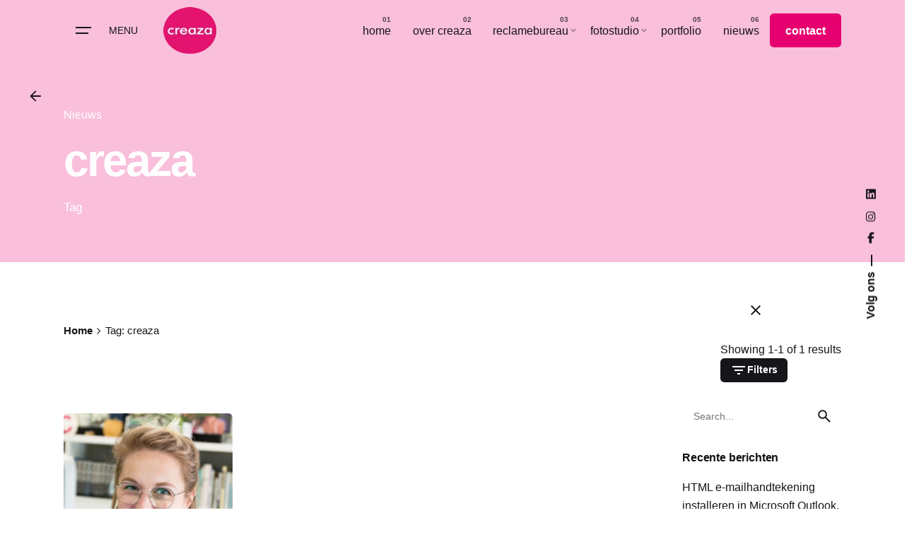

--- FILE ---
content_type: text/html; charset=UTF-8
request_url: https://www.creaza.nl/tag/creaza/
body_size: 39225
content:
<!DOCTYPE html><html lang="nl-NL"><head><script data-no-optimize="1">var litespeed_docref=sessionStorage.getItem("litespeed_docref");litespeed_docref&&(Object.defineProperty(document,"referrer",{get:function(){return litespeed_docref}}),sessionStorage.removeItem("litespeed_docref"));</script> <meta charset="UTF-8"><meta name="viewport" content="width=device-width, initial-scale=1"><meta name='robots' content='index, follow, max-image-preview:large, max-snippet:-1, max-video-preview:-1' /><title>creaza Archieven - creaza</title><link rel="canonical" href="https://www.creaza.nl/tag/creaza/" /><meta property="og:locale" content="nl_NL" /><meta property="og:type" content="article" /><meta property="og:title" content="creaza Archieven - creaza" /><meta property="og:url" content="https://www.creaza.nl/tag/creaza/" /><meta property="og:site_name" content="creaza" /><meta name="twitter:card" content="summary_large_image" /> <script type="application/ld+json" class="yoast-schema-graph">{"@context":"https://schema.org","@graph":[{"@type":"CollectionPage","@id":"https://www.creaza.nl/tag/creaza/","url":"https://www.creaza.nl/tag/creaza/","name":"creaza Archieven - creaza","isPartOf":{"@id":"https://www.creaza.nl/#website"},"primaryImageOfPage":{"@id":"https://www.creaza.nl/tag/creaza/#primaryimage"},"image":{"@id":"https://www.creaza.nl/tag/creaza/#primaryimage"},"thumbnailUrl":"https://www.creaza.nl/wp-content/uploads/2020/09/Sanne-huntink-creaza.jpg","breadcrumb":{"@id":"https://www.creaza.nl/tag/creaza/#breadcrumb"},"inLanguage":"nl-NL"},{"@type":"ImageObject","inLanguage":"nl-NL","@id":"https://www.creaza.nl/tag/creaza/#primaryimage","url":"https://www.creaza.nl/wp-content/uploads/2020/09/Sanne-huntink-creaza.jpg","contentUrl":"https://www.creaza.nl/wp-content/uploads/2020/09/Sanne-huntink-creaza.jpg","width":2000,"height":1333},{"@type":"BreadcrumbList","@id":"https://www.creaza.nl/tag/creaza/#breadcrumb","itemListElement":[{"@type":"ListItem","position":1,"name":"Home","item":"https://www.creaza.nl/"},{"@type":"ListItem","position":2,"name":"creaza"}]},{"@type":"WebSite","@id":"https://www.creaza.nl/#website","url":"https://www.creaza.nl/","name":"creaza","description":"reclamebureau x fotostudio","publisher":{"@id":"https://www.creaza.nl/#organization"},"potentialAction":[{"@type":"SearchAction","target":{"@type":"EntryPoint","urlTemplate":"https://www.creaza.nl/?s={search_term_string}"},"query-input":{"@type":"PropertyValueSpecification","valueRequired":true,"valueName":"search_term_string"}}],"inLanguage":"nl-NL"},{"@type":"Organization","@id":"https://www.creaza.nl/#organization","name":"creaza | reclamebureau × fotostudio","alternateName":"creaza","url":"https://www.creaza.nl/","logo":{"@type":"ImageObject","inLanguage":"nl-NL","@id":"https://www.creaza.nl/#/schema/logo/image/","url":"https://www.creaza.nl/wp-content/uploads/2020/09/creaza-logo-300.png","contentUrl":"https://www.creaza.nl/wp-content/uploads/2020/09/creaza-logo-300.png","width":300,"height":300,"caption":"creaza | reclamebureau × fotostudio"},"image":{"@id":"https://www.creaza.nl/#/schema/logo/image/"},"sameAs":["https://www.facebook.com/creazanl","https://www.instagram.com/creaza.nl/","https://www.linkedin.com/company/creaza-creatieve-communicatie/"]}]}</script> <link rel="alternate" type="application/rss+xml" title="creaza &raquo; feed" href="https://www.creaza.nl/feed/" /><link rel="alternate" type="application/rss+xml" title="creaza &raquo; reacties feed" href="https://www.creaza.nl/comments/feed/" /><link rel="alternate" type="application/rss+xml" title="creaza &raquo; creaza tag feed" href="https://www.creaza.nl/tag/creaza/feed/" /><style id='wp-img-auto-sizes-contain-inline-css' type='text/css'>img:is([sizes=auto i],[sizes^="auto," i]){contain-intrinsic-size:3000px 1500px}
/*# sourceURL=wp-img-auto-sizes-contain-inline-css */</style><style id="litespeed-ccss">ol,ul{box-sizing:border-box}:root{--wp--preset--font-size--normal:16px;--wp--preset--font-size--huge:42px}.screen-reader-text{border:0;clip:rect(1px,1px,1px,1px);clip-path:inset(50%);height:1px;margin:-1px;overflow:hidden;padding:0;position:absolute;width:1px;word-wrap:normal!important}:root{--wp--preset--aspect-ratio--square:1;--wp--preset--aspect-ratio--4-3:4/3;--wp--preset--aspect-ratio--3-4:3/4;--wp--preset--aspect-ratio--3-2:3/2;--wp--preset--aspect-ratio--2-3:2/3;--wp--preset--aspect-ratio--16-9:16/9;--wp--preset--aspect-ratio--9-16:9/16;--wp--preset--color--black:#000;--wp--preset--color--cyan-bluish-gray:#abb8c3;--wp--preset--color--white:#fff;--wp--preset--color--pale-pink:#f78da7;--wp--preset--color--vivid-red:#cf2e2e;--wp--preset--color--luminous-vivid-orange:#ff6900;--wp--preset--color--luminous-vivid-amber:#fcb900;--wp--preset--color--light-green-cyan:#7bdcb5;--wp--preset--color--vivid-green-cyan:#00d084;--wp--preset--color--pale-cyan-blue:#8ed1fc;--wp--preset--color--vivid-cyan-blue:#0693e3;--wp--preset--color--vivid-purple:#9b51e0;--wp--preset--color--brand-color:#e6006f;--wp--preset--color--beige-dark:#a1824f;--wp--preset--color--dark-strong:#24262b;--wp--preset--color--dark-light:#32353c;--wp--preset--color--grey-strong:#838998;--wp--preset--gradient--vivid-cyan-blue-to-vivid-purple:linear-gradient(135deg,rgba(6,147,227,1) 0%,#9b51e0 100%);--wp--preset--gradient--light-green-cyan-to-vivid-green-cyan:linear-gradient(135deg,#7adcb4 0%,#00d082 100%);--wp--preset--gradient--luminous-vivid-amber-to-luminous-vivid-orange:linear-gradient(135deg,rgba(252,185,0,1) 0%,rgba(255,105,0,1) 100%);--wp--preset--gradient--luminous-vivid-orange-to-vivid-red:linear-gradient(135deg,rgba(255,105,0,1) 0%,#cf2e2e 100%);--wp--preset--gradient--very-light-gray-to-cyan-bluish-gray:linear-gradient(135deg,#eee 0%,#a9b8c3 100%);--wp--preset--gradient--cool-to-warm-spectrum:linear-gradient(135deg,#4aeadc 0%,#9778d1 20%,#cf2aba 40%,#ee2c82 60%,#fb6962 80%,#fef84c 100%);--wp--preset--gradient--blush-light-purple:linear-gradient(135deg,#ffceec 0%,#9896f0 100%);--wp--preset--gradient--blush-bordeaux:linear-gradient(135deg,#fecda5 0%,#fe2d2d 50%,#6b003e 100%);--wp--preset--gradient--luminous-dusk:linear-gradient(135deg,#ffcb70 0%,#c751c0 50%,#4158d0 100%);--wp--preset--gradient--pale-ocean:linear-gradient(135deg,#fff5cb 0%,#b6e3d4 50%,#33a7b5 100%);--wp--preset--gradient--electric-grass:linear-gradient(135deg,#caf880 0%,#71ce7e 100%);--wp--preset--gradient--midnight:linear-gradient(135deg,#020381 0%,#2874fc 100%);--wp--preset--font-size--small:14px;--wp--preset--font-size--medium:20px;--wp--preset--font-size--large:17px;--wp--preset--font-size--x-large:42px;--wp--preset--font-size--extra-small:13px;--wp--preset--font-size--normal:15px;--wp--preset--font-size--larger:20px;--wp--preset--spacing--20:.44rem;--wp--preset--spacing--30:.67rem;--wp--preset--spacing--40:1rem;--wp--preset--spacing--50:1.5rem;--wp--preset--spacing--60:2.25rem;--wp--preset--spacing--70:3.38rem;--wp--preset--spacing--80:5.06rem;--wp--preset--shadow--natural:6px 6px 9px rgba(0,0,0,.2);--wp--preset--shadow--deep:12px 12px 50px rgba(0,0,0,.4);--wp--preset--shadow--sharp:6px 6px 0px rgba(0,0,0,.2);--wp--preset--shadow--outlined:6px 6px 0px -3px rgba(255,255,255,1),6px 6px rgba(0,0,0,1);--wp--preset--shadow--crisp:6px 6px 0px rgba(0,0,0,1)}.elementor-screen-only,.screen-reader-text{position:absolute;top:-10000em;width:1px;height:1px;margin:-1px;padding:0;overflow:hidden;clip:rect(0,0,0,0);border:0}.elementor *{box-sizing:border-box}:root{--page-title-display:block}:root{--swiper-theme-color:#007aff}:root{--swiper-navigation-size:44px}.elementor-kit-24336{--e-global-color-primary:#e6006f;--e-global-color-secondary:#fff;--e-global-color-text:#000;--e-global-color-accent:#8888880D;--e-global-color-d5db80d:#6087c5;--e-global-typography-primary-font-family:"Nunito";--e-global-typography-primary-font-weight:600;--e-global-typography-secondary-font-family:"Nunito";--e-global-typography-secondary-font-weight:400;--e-global-typography-text-font-family:"Nunito";--e-global-typography-text-font-weight:400;--e-global-typography-accent-font-family:"Nunito";--e-global-typography-accent-font-weight:500}:root{--clb-color-primary:#db0a2d;--clb-color-primary-50:rgba(219,10,45,.5);--clb-color-secondary:#7646dd;--clb-color-secondary-50:rgba(118,70,221,.5);--clb-color-white:#fff;--clb-color-black:#111013;--clb-color-black-rgb:17,16,19;--clb-color-black-light:#161519;--clb-color-black-light-dm-ignore:var(--clb-color-black-light);--clb-color-overlay:#111013;--clb-color-grey:#635d6f;--clb-color-grey-light:#9690a2;--clb-color-success:#29a366;--clb-color-warning:#ec8013;--clb-color-danger:#db0a2d;--clb-color-neutral:#9690a2;--clb-selection-color:color-mix(in srgb,var(--clb-color-primary) 20%,transparent);--clb-placeholder-color:#635d6f;--clb-link-color:inherit;--clb-link-hover-color:var(--clb-color-primary);--clb-border-color:rgba(150,144,162,.15);--clb-button-color:var(--clb-color-black-light);--clb-button-hover-color:var(--clb-color-primary);--clb-video-button-color:var(--clb-button-color);--clb-paginator-button-color:var(--clb-body-color);--clb-paginator-button-hover-color:var(--clb-color-primary);--clb-fill-color:color-mix(in srgb,var(--clb-color-neutral) 8%,transparent);--clb-pattern-color:color-mix(in srgb,var(--clb-color-neutral) 30%,transparent);--clb-preloader-color:var(--clb-color-white);--clb-preloader-spinner-color:#161519;--clb-body-light-mode-color:var(--clb-color-black-light);--clb-offer-banner-color-start:#d3fc96;--clb-offer-banner-color-end:#a6fdda;--clb-offer-banner-color:#a6fdda;--clb-dm-color-white:var(--clb-color-white);--clb-dm-fill-color:#111013;--clb-border-radius:.35rem;--clb-border-radius-small:calc(var(--clb-border-radius)/2);--clb-border-radius-large:calc(var(--clb-border-radius)*2);--clb-border-radius-extra-large:calc(var(--clb-border-radius)*2.5);--clb-button-border-radius:var(--clb-border-radius);--clb-button-border-radius-small:calc(var(--clb-button-border-radius)/2);--clb-button-border-radius-large:calc(var(--clb-button-border-radius)*2);--clb-icon-size:1.4em;--clb-icon-size-small:1.2em;--clb-icon-size-large:1.6em;--clb-circle:3.5rem;--clb-circle-small:2.5rem;--clb-circle-extra-small:2rem;--clb-circle-large:4.5rem;--clb-button-height:3rem;--clb-button-height-small:2.125rem;--clb-button-height-large:3.25rem;--clb-button-side-padding:1.25rem;--clb-button-side-padding-small:.75rem;--clb-button-side-padding-large:1.25rem;--clb-header-height:12vh;--clb-header-height-2:20vh;--clb-header-height-5:32vh;--clb-header-height-6:10.5vh;--clb-sticky-header-height:9vh;--clb-subheader-height:2.375rem;--clb-offer-banner-height:2.75rem;--clb-header-border-style:hidden;--clb-header-border-width:1px;--clb-header-border-color:var(--clb-border-color);--clb-sticky-header-border-style:hidden;--clb-sticky-header-border-color:var(--clb-border-color);--clb-side-elements-height:3.5rem;--clb-color-switcher-height:1.8rem;--clb-admin-bar-height:2rem;--clb-admin-bar-height-mobile:2.875rem;--clb-spacer:3vh;--clb-spacer-negative:calc(var(--clb-spacer)*(-1));--clb-grid-gutter:1.25rem;--clb-grid-gutter-2x:2rem;--clb-grid-gutter-3x:calc(var(--clb-grid-gutter-2x) + 1rem);--clb-grid-gutter-4x:calc(var(--clb-grid-gutter-2x) + 2rem);--clb-grid-gutter-5x:calc(var(--clb-grid-gutter-2x) + 3rem);--clb-grid-gutter-6x:calc(var(--clb-grid-gutter-2x) + 4rem);--clb-grid-gutter-negative:calc(var(--clb-grid-gutter)*(-1));--clb-bullets-spacer:2.75rem;--clb-page-container-side-spacer:calc(var(--clb-spacer)*2 + var(--clb-side-elements-height));--clb-narrow-container-side-spacer:7.4vw;--clb-gap:.5em;--clb-gap-small:.25em;--clb-gap-large:1em;--clb-container-width:1300px;--clb-container-width-laptop:1280px;--clb-container-width-laptop-small:1220px;--clb-container-width-laptop-extra-small:1140px;--clb-container-width-large:1360px;--clb-transform-scale:scale3d(1.06,1.06,1.06);--clb-text-size-small:.95em;--clb-text-size-extra-small:.9em;--clb-text-size-large:1.05em;--clb-text-size-mobile:.5rem;--clb-text-size-caption:.9rem;--clb-text-line-heigth-small:1.4;--clb-text-bold:bold;--clb-text-semi-bold:600;--clb-text-medium:500;--clb-text-normal:400;--clb-body-font-family:-apple-system,BlinkMacSystemFont,"Segoe UI",Roboto,Helvetica,Arial,sans-serif,"Apple Color Emoji","Segoe UI Emoji","Segoe UI Symbol";--clb-body-color:var(--clb-color-black-light);--clb-body-font-size:1.025rem;--clb-body-letter-spacing:initial;--clb-body-line-height:1.66;--clb-body-font-weight:400;--clb-body-style:normal;--clb-body-text-transform:none;--clb-body-text-decoration:none;--clb-subtitles-font-family:inherit;--clb-subtitles-color:inherit;--clb-subtitles-font-size:.9em;--clb-subtitles-letter-spacing:inherit;--clb-subtitles-line-height:inherit;--clb-subtitles-font-weight:500;--clb-subtitles-style:normal;--clb-subtitles-text-transform:none;--clb-subtitles-text-decoration:none;--clb-titles-font-family:"DM Sans",sans-serif;--clb-titles-color:var(--clb-color-black);--clb-titles-font-size:inherit;--clb-titles-letter-spacing:inherit;--clb-titles-line-height:inherit;--clb-titles-font-weight:600;--clb-titles-style:normal;--clb-titles-text-transform:none;--clb-titles-text-decoration:none;--clb-titles-h1-font-size:4.5rem;--clb-titles-h1-font-size-min:3.105rem;--clb-titles-h2-font-size:3.15rem;--clb-titles-h2-font-size-min:2.1735rem;--clb-titles-h3-font-size:2.205rem;--clb-titles-h3-font-size-min:2rem;--clb-titles-h4-font-size:1.5435rem;--clb-titles-h4-font-size-min:1.5rem;--clb-titles-h5-font-size:1.25332rem;--clb-titles-h5-font-size-min:1.25rem;--clb-titles-h6-font-size:var(--clb-text-size);--clb-code-font-family:menlo,monaco,consolas,"Lucida Console",monospace;--clb-action-font-family:var(--clb-titles-font-family);--clb-action-font-size:.95em;--clb-action-font-size-small:.9em;--clb-action-font-size-large:1em;--clb-action-font-weight:var(--clb-titles-font-weight);--clb-countdown-font-size:var(--clb-titles-h3-font-size-min);--clb-countdown-font-size-min:var(--clb-titles-h4-font-size-min);--clb-card-titles-font-size:var(--clb-titles-h4-font-size-min);--clb-card-titles-font-size-min:var(--clb-titles-h5-font-size-min);--clb-product-thumbnail:4.25rem}.vc_row{position:relative}.vc_row:after{content:"";display:table;clear:both}.vc_row:not(.-nospace){margin-left:var(--clb-grid-gutter-negative);margin-right:var(--clb-grid-gutter-negative)}.vc_row:not(.-nospace) [class^=vc_col],.vc_row:not(.-nospace) .grid-item{position:relative;min-height:1px;padding-left:var(--clb-grid-gutter);padding-right:var(--clb-grid-gutter)}div[class*=vc_col-xs]{float:left}.vc_col-xs-12{width:calc(100%/12*12)}.grid-item:not(.-nospace){padding-top:var(--clb-grid-gutter);padding-bottom:var(--clb-grid-gutter)}.page-headline .animated-holder{z-index:1}.page-headline .animated-holder>*{animation-name:slide_up_elements}.animated-holder>*,.hamburger-nav .menu>*,.hamburger-nav:not(.type2) .sub-menu>*,.hamburger-nav-details>*{will-change:transform;opacity:0;transform:translateY(2rem);animation-iteration-count:1;animation-fill-mode:forwards;animation-duration:var(--clb-transition-duration)}.animated-holder>*:nth-child(1),.hamburger-nav .menu>*:nth-child(1),.hamburger-nav:not(.type2) .sub-menu>*:nth-child(1),.hamburger-nav-details>*:nth-child(1){animation-delay:.05s}.animated-holder>*:nth-child(2),.hamburger-nav .menu>*:nth-child(2),.hamburger-nav:not(.type2) .sub-menu>*:nth-child(2),.hamburger-nav-details>*:nth-child(2){animation-delay:.1s}.animated-holder>*:nth-child(3),.hamburger-nav .menu>*:nth-child(3),.hamburger-nav:not(.type2) .sub-menu>*:nth-child(3),.hamburger-nav-details>*:nth-child(3){animation-delay:.15s}.hamburger-nav .menu>*:nth-child(4),.hamburger-nav:not(.type2) .sub-menu>*:nth-child(4){animation-delay:.2s}.hamburger-nav .menu>*:nth-child(5),.hamburger-nav:not(.type2) .sub-menu>*:nth-child(5){animation-delay:.25s}.hamburger-nav .menu>*:nth-child(6),.hamburger-nav:not(.type2) .sub-menu>*:nth-child(6){animation-delay:.3s}.hamburger-nav:not(.type2) .sub-menu>*:nth-child(7){animation-delay:.35s}.hamburger-nav:not(.type2) .sub-menu>*:nth-child(8){animation-delay:.4s}.hamburger-nav:not(.type2) .sub-menu>*:nth-child(9){animation-delay:.45s}.hamburger-nav:not(.type2) .sub-menu>*:nth-child(10){animation-delay:.5s}.hamburger-nav:not(.type2) .sub-menu>*:nth-child(11){animation-delay:.55s}.hamburger-nav:not(.type2) .sub-menu>*:nth-child(12){animation-delay:.6s}.hamburger-nav:not(.type2) .sub-menu>*:nth-child(13){animation-delay:.65s}@keyframes slide_up_elements{from{transform:translateY(3.25rem);opacity:0}to{transform:translateY(0px);opacity:1}}body{color:var(--clb-body-color);font-family:var(--clb-body-font-family);font-size:var(--clb-body-font-size);letter-spacing:var(--clb-body-letter-spacing);line-height:var(--clb-body-line-height);font-weight:var(--clb-body-font-weight);font-style:var(--clb-body-style);text-transform:var(--clb-body-text-transform);text-decoration:var(--clb-body-text-decoration);background-color:var(--clb-color-white);height:100%;overflow-x:hidden;padding:0;margin:0;text-rendering:optimizeLegibility;font-smoothing:antialiased;-webkit-font-smoothing:antialiased;-moz-osx-font-smoothing:grayscale}body *{overflow-wrap:break-word}body.archive{width:100%}body *::-webkit-scrollbar{width:.35rem;background:color-mix(in srgb,var(--clb-color-black) 10%,transparent);border-radius:var(--clb-border-radius)}body *::-webkit-scrollbar-thumb{background:color-mix(in srgb,var(--clb-color-black) 20%,transparent);border-radius:var(--clb-border-radius)}.card .image-holder{overflow:hidden;position:relative;margin:0}.card .image-holder{display:block}.card .image-holder img{min-width:100%}.card.-metro:not(.-no-media) .image-holder{padding-bottom:100%;position:relative}.card.-metro:not(.-no-media) .image-holder img{position:absolute;left:0;top:0;object-fit:cover;width:100%;min-width:100%;height:100%}.card.-contained:not(.-layout13){overflow:hidden;border-radius:var(--clb-border-radius)}.card.-contained .card-details{background-color:var(--clb-fill-color)}.card:not(.-with-overlay):not(.-image-only) .card-details{padding-top:1.5rem}.card:not(.-with-overlay):not(.-image-only).-contained .card-details{padding-bottom:1.5rem;padding-left:var(--clb-spacer);padding-right:var(--clb-spacer)}.card:not(.-layout4):not(.-layout6) .overlay-details{color:var(--clb-color-white)}.card .overlay-details{position:absolute;width:100%;left:0;z-index:1;padding:var(--clb-spacer);display:flex}.card .overlay-details:not(.-top){bottom:0}ul,ol{margin-bottom:1.35em;padding-left:2rem}ul:not(.-unlist)>li{margin:.25rem 0}li>ul{margin-bottom:0}img{height:auto;max-width:100%;vertical-align:top}figure{margin:1em 0}.screen-reader-text{clip:rect(1px,1px,1px,1px);position:absolute!important;height:1px;width:1px;overflow:hidden}a{text-decoration:none;background-repeat:no-repeat;background-size:100% .18em;background-position:0 110%;color:var(--clb-link-color)}a.titles-typo{letter-spacing:-.02rem}h1,h3,.titles-typo{font-family:var(--clb-titles-font-family);font-weight:var(--clb-titles-font-weight);margin:0}h1,h3{color:var(--clb-titles-color);font-size:var(--clb-titles-font-size);letter-spacing:var(--clb-titles-letter-spacing);line-height:var(--clb-titles-line-height);font-style:var(--clb-titles-style);text-transform:var(--clb-titles-text-transform);text-decoration:var(--clb-titles-text-decoration)}h1{letter-spacing:-.045em;line-height:1;font-size:clamp(var(--clb-titles-h1-font-size-min),calc(4.5vw + .25rem),var(--clb-titles-h1-font-size))}h3{letter-spacing:-.035em;line-height:1.15;font-size:clamp(var(--clb-titles-h3-font-size-min),calc(2.205vw + .25rem),var(--clb-titles-h3-font-size))}*,*:before,*:after{box-sizing:border-box}i{font-style:italic}.site-content{background-color:var(--clb-color-white);min-height:calc(100vh - 25vh)}.site-content:before{content:"";display:table;clear:both}@supports (-webkit-touch-callout:none){.site-content{overflow-x:hidden}}.page-container{margin:0 auto;position:relative;padding-left:var(--clb-grid-gutter);padding-right:var(--clb-grid-gutter)}.page-container:not(.-full-w){max-width:var(--clb-container-width)}.page-container.bottom-offset{padding-bottom:var(--clb-grid-gutter-5x)}.page-container:after{content:"";display:table;clear:both}.content-area:after{content:"";display:table;clear:both}.page-sidebar{float:right;position:relative;z-index:1;width:calc(25% - 50px);margin-bottom:50px}.page-sidebar .widget{padding-top:0}.has-submenu-icon{position:absolute;top:50%;transform-origin:center;transform:translateY(-50%) scale(.75) rotate(0deg);right:0;line-height:0;opacity:.5}.menu,.menu .sub-menu{margin:0;padding:0;list-style:none}.menu>li:before,.menu .sub-menu>li:before{content:"";display:none}.nav{position:relative;font-weight:var(--clb-text-medium);height:100%}.nav .menu li{z-index:11}.nav a:before,.nav .close-bar{display:none}.nav .mobile-overlay{display:block}.nav.with-counters .nav-item:not(.version){counter-increment:number}.nav.with-counters .nav-item:not(.version)>a>span{position:relative}.nav.with-counters .nav-item:not(.version)>a>span:before{content:"0" counter(number);display:inline-block;font-weight:var(--clb-text-bold);width:auto;right:0;top:-.75em;line-height:.6em;font-size:.6em;position:absolute;height:auto;opacity:.75}.header:not(.-mobile) .menu{min-height:2.75rem;display:flex;align-items:stretch}.header:not(.-mobile) .menu li{position:relative;padding:0}.header:not(.-mobile) .menu li span{white-space:normal;line-height:1.3}.header:not(.-mobile) .menu li .menu-chevron{margin-left:2.5vw;display:inline-flex;vertical-align:middle;align-items:center}.header:not(.-mobile) .menu li>ul{width:auto;position:absolute;left:0;top:2.75rem;z-index:10;margin:0;background-color:var(--clb-color-white);min-width:13.5rem;padding:.25rem;opacity:0;visibility:hidden;transform-origin:50% -50px;transform:perspective(400px) rotateX(-10deg);border-radius:var(--clb-border-radius);box-shadow:0 20px 32px -8px color-mix(in srgb,var(--clb-color-black) 15%,transparent),0 0 1px color-mix(in srgb,var(--clb-color-black) 5%,transparent)}.header:not(.-mobile) .menu li>ul>li{margin:0;line-height:100%;font-weight:var(--clb-body-font-weight);font-size:.98rem}.header:not(.-mobile) .menu li>ul>li a{display:block;padding:.55rem .75rem;border-radius:calc(var(--clb-border-radius)*0.85)}.header:not(.-mobile) .menu>.nav-item{margin:0}.header:not(.-mobile) .menu>.nav-item>a{padding:0 1.2vw;height:100%;display:flex;align-items:center}.header:not(.-mobile) .menu>.nav-item>a>.has-submenu-icon>.menu-plus{display:none}.header:not(.-mobile) .mobile-overlay{height:100%}.header:not(.-mobile) .mobile-overlay .holder{height:100%}.header:not(.-mobile) .copyright,.header:not(.-mobile) .mobile-hamburger{display:none}.header:not(.-mobile) .nav-container{height:100%;display:flex;align-items:center}.header:not(.-mobile) .nav.with-mobile-menu #mobile-menu{display:none}.hamburger{border:none;padding:0;background-color:unset}.hamburger-button{background-color:unset;padding:0;border:none}.hamburger-outer{background-color:var(--clb-fill-color);display:inline-flex;vertical-align:middle;align-items:center;border-radius:var(--clb-circle)}.hamburger-outer>.hamburger.icon-button{margin-right:0!important;background-color:transparent}.hamburger-caption{margin:0 .5rem;text-transform:uppercase;font-weight:var(--clb-text-medium);font-size:var(--clb-text-size-caption)}.hamburger.icon-button>.icon{display:inline-flex;vertical-align:middle;align-items:center;flex-direction:column;align-items:flex-start}.hamburger.icon-button>.icon:after,.hamburger.icon-button>.icon:before{content:"";height:2px;margin:3px 0;background-color:currentColor}.hamburger.icon-button>.icon:before{width:1.375rem}.hamburger.icon-button>.icon:after{width:1.1rem}.menu-optional{position:relative;display:flex;align-items:center}.menu-optional .button-group{gap:var(--clb-gap);display:inline-flex;vertical-align:middle;align-items:center}.hamburger-nav{padding:var(--clb-spacer);display:flex;flex-direction:column}.hamburger-nav-holder{height:100%;top:var(--clb-spacer);display:flex;align-items:center}.hamburger-nav .menu{counter-reset:number;width:25%;position:relative}.hamburger-nav .menu li{color:var(--clb-color-white)}.hamburger-nav .menu .menu-chevron{display:none}.hamburger-nav .menu .nav-item{counter-increment:number}.hamburger-nav .menu .nav-item>a:before{content:"0" counter(number);display:inline-block;opacity:1;font-weight:var(--clb-text-bold);width:auto;vertical-align:top;line-height:20px;font-size:14px;position:relative;height:auto;background:0 0;align-self:flex-start;color:currentColor;opacity:.5}.hamburger-nav .menu .mega-menu-item{margin:0;padding:5px 50px 5px 0;list-style-type:none;line-height:1}.hamburger-nav .menu .mega-menu-item>a{width:100%;vertical-align:middle;font-weight:var(--clb-text-bold);font-size:5vh;font-family:var(--clb-titles-font-family);display:block;position:relative;z-index:2}.hamburger-nav .menu .mega-menu-item>a span{line-height:1.2;display:inline-flex;vertical-align:middle;align-items:center}.hamburger-nav .menu .mega-menu-item .has-submenu-icon:not(:hover){transform:translateY(-50%) scale(1) rotate(0deg)}.hamburger-nav .menu .mega-menu-item>ul{width:100%;margin:0;position:absolute;top:0;left:100%;z-index:1;visibility:hidden;opacity:0}.hamburger-nav-details{font-size:var(--clb-text-size-small);padding-top:2rem;padding-right:2rem;flex-wrap:wrap;color:var(--clb-color-grey);display:flex;align-items:flex-start}.hamburger-nav-details .details-column{width:25%;margin:1rem 0}.hamburger-nav-details .details-column a{color:inherit}.hamburger-nav-details .details-column b,.hamburger-nav-details .details-column .network{color:var(--clb-color-white)}.hamburger-nav.type3{display:block}.hamburger-nav.type3 .page-container{height:100%;display:flex;flex-direction:column}.hamburger-nav.type3 .hamburger-nav-holder{overflow-x:hidden;overflow-y:scroll;scrollbar-width:none;justify-content:center}.hamburger-nav.type3 .hamburger-nav-holder::-webkit-scrollbar,.hamburger-nav.type3 .hamburger-nav-holder::-webkit-scrollbar-thumb{visibility:hidden}.hamburger-nav.type3 .menu{min-width:initial;text-align:center;width:40vw}.hamburger-nav.type3 .menu .has-submenu-icon{position:static;top:0;right:0;margin-left:-3rem;transform:translate(100%,0);z-index:1}.hamburger-nav.type3 .menu .has-submenu-icon:not(:hover){transform:translate(100%,0)}.hamburger-nav.type3 .menu li{padding-right:0;white-space:nowrap;position:relative;overflow:hidden;text-transform:uppercase}.hamburger-nav.type3 .menu li>a{position:relative;width:auto;display:inline-flex;vertical-align:middle;align-items:center;justify-content:center}.hamburger-nav.type3 .menu li>a span{padding:0 10px}.hamburger-nav.type3 .menu li>a:before{position:absolute;left:-1rem}.hamburger-nav.type3 .menu li>ul{max-height:0vh;overflow:hidden;position:static;visibility:visible!important;opacity:1!important;margin:0;align-items:flex-start}.hamburger-nav.type3 .menu li>ul span{font-size:.75em}.hamburger-nav.type3{padding:0;align-items:center;justify-content:space-between;flex-direction:row}.hamburger-nav.type3>.page-container{flex-direction:row;align-items:center;justify-content:center}.hamburger-nav.type3 .hamburger-nav-holder{width:75%;justify-content:flex-start}.hamburger-nav.type3 .menu{width:100%;padding-left:0;max-height:80vh}.hamburger-nav.type3 .menu .mega-menu-item>a{overflow:hidden;padding-left:var(--clb-grid-gutter);font-size:10vh;display:flex;justify-content:flex-start}.hamburger-nav.type3 .menu .mega-menu-item>a span{line-height:.95}.hamburger-nav.type3 .menu .mega-menu-item>a:before{left:0}.hamburger-nav.type3 .hamburger-nav-details{width:25%;height:100%;padding-left:var(--clb-spacer);display:flex;align-items:center;justify-content:center;flex-direction:column}.hamburger-nav.type3 .hamburger-nav-details .details-column{width:100%}.header{background:0 0;vertical-align:middle;left:0;right:0;z-index:60;border-color:var(--clb-header-border-color)}.header:not(.header-sidebar){border-bottom-style:var(--clb-header-border-style);border-bottom-width:var(--clb-header-border-width)}.header:not(.-fixed){position:absolute}.header-wrap{position:relative;z-index:1;height:var(--clb-header-height)}.header-wrap .left-part,.header-wrap .right-part{display:flex;align-items:center}.header-wrap .right-part{justify-content:flex-end}.header-wrap-inner{height:100%;display:flex;align-items:center;justify-content:space-between}.header-wrap-inner .menu-optional{display:flex;align-items:center}.header .social-bar{display:none}.header ul li{list-style:none}.header .logo-sticky,.header .logo-mobile,.header .logo-sticky-mobile{display:none}.header .desktop-hamburger.-left .hamburger-outer{padding-right:.75rem}.header .mobile-hamburger.-right .hamburger-outer{padding-left:.75rem;flex-direction:row-reverse}.header:not(.-mobile).hamburger-position-left .right-part .hamburger{display:none}.header:not(.-mobile).hamburger-position-left .left-part .hamburger{display:inline-flex;vertical-align:middle;align-items:center}.branding{position:relative;display:flex;align-items:center}.branding-title{font-weight:var(--clb-text-bold);font-size:1.4em}.branding-title .light{color:var(--clb-color-white)}.branding .logo img,.branding .logo-mobile img,.branding .logo-dynamic img{min-height:42px;max-height:66px;display:flex}.branding .logo-sticky{display:none}.breadcrumb{width:100%;min-height:var(--clb-button-height-small);flex-wrap:wrap;display:flex;justify-content:flex-start;align-items:center}.breadcrumb-holder{flex-grow:2;font-size:var(--clb-text-size-small);padding-top:1.5rem;padding-bottom:1.5rem;display:flex;align-items:center;justify-content:space-between}.breadcrumb-item{font-size:var(--clb-text-size-small);font-weight:var(--clb-text-semi-bold)}.breadcrumb-item span.active{font-weight:var(--clb-body-font-weight)}.breadcrumb-item svg{margin:0 .4rem;fill:currentColor}.button,a.button{color:var(--clb-color-white);background-color:var(--clb-button-color);font-family:var(--clb-action-font-family);font-size:var(--clb-action-font-size);font-weight:var(--clb-action-font-weight);min-height:var(--clb-button-height);padding:0 var(--clb-button-side-padding);gap:var(--clb-gap);border:2px solid transparent;white-space:nowrap;background-image:none!important;display:inline-flex;vertical-align:middle;align-items:center;border-radius:var(--clb-button-border-radius);justify-content:center}.button svg,a.button svg{fill:currentColor}.button.-text{border:none;padding:0;min-height:initial;font-size:1em;border-radius:var(--clb-button-border-radius-small);box-shadow:0 0 0 .6rem transparent}.button.-text{background-color:transparent;color:var(--clb-button-color)}.button.-small,a.button.-small{font-size:var(--clb-action-font-size-small);min-height:var(--clb-button-height-small)}.button.-small:not(.-text),a.button.-small:not(.-text){padding:0 var(--clb-button-side-padding-small)}a.button{background-image:none}input[type=checkbox]{width:1.125rem;height:1.125rem;margin:0;background-repeat:no-repeat;background-position:center;background-size:contain;appearance:none;outline:none;border:2px solid var(--clb-color-grey);vertical-align:middle;display:inline-flex;vertical-align:middle;align-items:center}input[type=checkbox]+span{font-weight:var(--clb-body-font-weight);display:inline;vertical-align:middle;margin-left:.2em;line-height:var(--clb-text-line-heigth-small)}input[type=checkbox]+span:not(.woocommerce-terms-and-conditions-checkbox-text){font-size:var(--clb-text-size-small)}input[type=checkbox]{border-radius:var(--clb-border-radius-small)}.custom-cursor .circle-cursor{position:fixed;left:0;top:0;transform:translateZ(0);visibility:hidden;border-radius:50%}.custom-cursor .circle-cursor-inner{margin-left:-3px;margin-top:-3px;width:6px;height:6px;z-index:10000001;background-color:var(--clb-color-primary)}.custom-cursor .circle-cursor-outer{margin-left:-15px;margin-top:-15px;width:30px;height:30px;border:1px solid var(--clb-color-primary);z-index:10000000;opacity:.5}.icon-button{position:relative;background-color:transparent;padding:0;border:none;text-align:center;outline:none;min-width:var(--clb-circle);width:var(--clb-circle);height:var(--clb-circle);display:inline-flex;vertical-align:middle;align-items:center;justify-content:center;border-radius:50%}.icon-button>.icon{margin-left:0;display:inline-flex;vertical-align:middle;align-items:center}.icon-button.hamburger{background-color:var(--clb-fill-color)}.icon-buttons-animation .icon-button:before{content:"";position:absolute;top:0;height:100%;width:100%;background-color:var(--clb-color-primary);transform:scale(0);border-radius:50%}.icon{font-size:var(--clb-icon-size);display:inline-flex;vertical-align:middle;align-items:center;justify-content:center}.icon svg path{fill:currentColor}body i.icon{width:initial;height:initial;line-height:1;margin:0;display:inline-flex;vertical-align:middle;align-items:center}.-small .icon{font-size:var(--clb-icon-size-small)}.container-loading:before{content:"";width:1.5rem;height:1.5rem;border:.2rem solid color-mix(in srgb,var(--clb-color-neutral) 25%,transparent);border-top:.2rem solid currentColor;border-right:.2rem solid currentColor;opacity:.75;animation:.75s spinner var(--clb-transition-function) infinite;border-radius:50%}.container-loading{background-image:none!important;background:0 0}.container-loading:before{position:absolute;left:calc(50% - 20px);top:calc(50% - 20px);width:2.5rem;height:2.5rem}input[type=text]{color:inherit;padding:0 1rem;font-family:inherit;border:none;width:100%;text-align:inherit;min-height:var(--clb-button-height);background-color:color-mix(in srgb,var(--clb-color-neutral) 10%,transparent);font-size:var(--clb-text-size);border-radius:var(--clb-border-radius)}button{appearance:none;color:inherit}label{display:block;font-size:var(--clb-text-size-caption);font-weight:var(--clb-text-medium)}label+*{margin-top:.5rem}.category-holder{gap:var(--clb-gap-small)}.blog-item{position:relative}.blog-item .card-details>*:not(:last-child){margin-bottom:.65rem}.blog-item .card-details .headline-meta{font-size:var(--clb-text-size-caption)}.blog-item.-layout1 .overlay-details{background:var(--clb-color-black-rgb);background:linear-gradient(360deg,rgba(var(--clb-color-black-rgb),.5) 0%,rgba(var(--clb-color-black-rgb),0) 100%)}.blog-item.-layout1 .headline-meta{color:var(--clb-color-grey)}.back-link{position:fixed;z-index:5;left:var(--clb-spacer);top:var(--clb-spacer);display:flex;align-items:center}.back-link .caption{opacity:0;transform:translateX(.5rem)}body:not(.with-header-sidebar) .back-link{margin-top:var(--clb-header-height)}.color-switcher{font-weight:var(--clb-text-medium);font-size:.85em;position:relative;height:var(--clb-color-switcher-height);background-color:color-mix(in srgb,var(--clb-color-neutral) 20%,transparent);box-shadow:0 0 0 2px color-mix(in srgb,var(--clb-color-neutral) 10%,transparent) inset;border-radius:.9rem;display:inline-flex;vertical-align:middle;align-items:center;justify-content:center}.color-switcher-item-state{margin:0;height:1.5rem;display:flex;align-items:center;justify-content:center}.color-switcher-item-state>span{line-height:1}.color-switcher-item-state svg{fill:currentColor}.color-switcher-item,.color-switcher-toddler-item{width:100%;height:100%;padding:0 .65rem;display:flex;align-items:center;justify-content:center}.color-switcher-toddler{position:absolute;top:0;right:0;height:100%}.color-switcher-toddler-wrap{position:relative;height:100%}.color-switcher-toddler-item{position:absolute;background-color:var(--clb-color-white);width:100%;box-shadow:-3px 0px 6px color-mix(in srgb,var(--clb-color-black) 5%,transparent);border-radius:.9rem}.color-switcher:not(.dark) .color-switcher-toddler-item.light{z-index:1}.elements-bar{gap:var(--clb-grid-gutter);position:fixed;top:50%;min-height:var(--clb-side-elements-height);display:inline-flex;vertical-align:middle;align-items:center;justify-content:center}.elements-bar.left{z-index:4;left:var(--clb-spacer);transform-origin:left top;transform:rotate(-90deg) translate(-50%,0)}.elements-bar.right{z-index:3;right:var(--clb-spacer);transform-origin:right top;transform:rotate(-90deg) translate(50%,-100%)}.headline-meta{font-size:var(--clb-text-size-small);flex-wrap:wrap;display:flex;align-items:center}.headline-meta .category-holder,.headline-meta .date{font-weight:var(--clb-text-medium)}.headline-meta .date+*:before{margin-left:.25rem;margin-right:.25rem;content:'•';display:inline-block;vertical-align:middle;font-size:.8em;margin-top:-2px;color:var(--clb-color-primary)}.headline-meta .post-meta-estimate{white-space:nowrap}.social-bar-holder{white-space:nowrap;font-family:inherit;display:inline-flex;vertical-align:middle;align-items:center}.social-bar-holder li{margin:0 .25rem}.social-bar-holder li.caption:after{content:"—";margin-left:.5rem}.social-bar-holder.icons li{padding:0 5px}.social-bar-holder.icons li i{transform:rotate(90deg)}.social-bar-holder.icons li a:after{display:none}.filter{gap:var(--clb-gap);display:flex;align-items:center;justify-content:flex-end}.filter-holder{position:relative}.filter-holder .button{display:none;margin-left:1rem}.scroll-top:not(.-left):not(.-right):not(.slider-scroll-label){opacity:0;visibility:hidden}.scroll-top-bar{width:3.75rem;height:.125rem;margin-right:1rem;position:relative}.scroll-top-bar:before{content:"";position:absolute;left:0;top:0;height:100%;width:100%;background-color:currentColor;opacity:.25}.scroll-top-bar .scroll-track{position:absolute;top:0;right:0;height:100%;background-color:currentColor}.social-bar,.scroll-top{font-weight:var(--clb-text-semi-bold);display:inline-flex;vertical-align:middle;align-items:center;align-items:center}.clb-popup{position:fixed;z-index:9999999;opacity:0;visibility:hidden;transform:translateY(-50vh)}.clb-popup:not(.-slide-in){overflow:hidden;top:0;left:0;width:100%;height:100%;background-color:color-mix(in srgb,var(--clb-color-overlay) 99%,transparent)}.clb-popup:not(.-slide-in) .clb-popup-holder{height:100%;padding:var(--clb-header-height);display:flex;align-items:center;justify-content:center}.clb-popup .close-bar{position:absolute;left:0;right:0;top:0}.close-bar{position:relative;z-index:11;height:var(--clb-header-height);padding-left:var(--clb-spacer);padding-right:var(--clb-spacer);display:flex;align-items:center}.search{position:relative}.search-field{width:100%}.search-submit{position:absolute;top:0;right:0;height:100%;margin:0;min-width:var(--clb-button-height)}.search-submit .icon{margin:0}.page-headline{position:relative;overflow:hidden;display:flex;align-items:flex-end}.page-headline .holder{width:100%;position:relative;z-index:2;padding-top:var(--clb-grid-gutter-4x);padding-bottom:var(--clb-grid-gutter-4x)}.page-headline .animated-holder{display:flex;flex-direction:column}.page-headline .headline-meta{margin-bottom:var(--clb-grid-gutter)}.page-headline .title{max-width:65%}.page-headline .post-meta-holder{font-size:var(--clb-text-size-large);max-width:60%;margin-top:var(--clb-grid-gutter)}.page-headline .bg-image{background-position:center center;background-size:cover;position:absolute;width:100%;height:100%;top:0;left:0}.page-headline:after{width:100%;height:100%;top:0;left:0;z-index:1;content:"";display:block;position:absolute}.page-headline.without-cap{padding-top:var(--clb-header-height)}.widgets{font-size:.98em}.widgets ul{margin:0;padding:0;list-style:none}.widgets ul>li:before{content:"";display:none}.widget:not(:first-child){margin-top:var(--clb-spacer)}.widget-title{margin-bottom:1rem;letter-spacing:-.01em;line-height:inherit;color:var(--clb-titles-color);font-family:var(--clb-titles-font-family);font-weight:var(--clb-titles-font-weight);font-size:var(--clb-text-size-h6)}.widget>ul li:not(:last-child){margin-bottom:.25rem}.logo{position:relative}.social-networks{display:flex}.social-networks .network{text-decoration:none;display:inline-flex;vertical-align:middle;align-items:center;justify-content:center}.social-networks:not(.-boxed){gap:var(--clb-gap)}.social-networks:not(.-text) .network{width:3rem;height:3rem;border-radius:100%}body:not(.dark-scheme) .branding .dark-scheme-logo{display:none}:disabled{filter:none;opacity:.5}.-unlist{margin:0;padding:0;list-style:none}.-unlist>li:before{content:"";display:none}.-small-t{font-size:var(--clb-text-size-small)}.-left{text-align:left}.-left-flex{justify-content:flex-start}.-right{text-align:right}.-fade-up{transform:translateY(6%);opacity:0}.-invisible{opacity:0!important;visibility:hidden!important}.hidden{display:none}.-light,.-light .icon{color:var(--clb-color-white)}@media screen and (min-width:769px){.page-content{width:100%;float:left}.page-content.-with-right-sidebar{width:75%;float:left;padding-right:2.5%}.header .desktop-hamburger{min-width:var(--clb-circle)}.header .desktop-hamburger.-left{margin-right:1rem}.filter-holder .close-bar{display:none}.filter-holder .result{white-space:nowrap}}@media (min-width:769px){div[class*=vc_col-md]{float:left}.vc_col-md-6{width:calc(100%/12*6)}}@media screen and (min-width:1181px){.with-sticky-footer .site-content{position:relative;z-index:2}.color-switcher:not(.-simple){min-width:6.5rem}.color-switcher-item-state svg{margin-left:.2rem;margin-right:-.2rem}.color-switcher:not(.dark):not(.-simple) .color-switcher-item.dark svg{display:none}}@media (min-width:1200px){div[class*=vc_col-lg]{float:left}.vc_col-lg-4{width:calc(100%/12*4)}}@media screen and (min-width:1921px){:root{--clb-container-width:var(--clb-container-width-large)}}@media screen and (max-width:1180px){:root{--clb-spacer:var(--clb-grid-gutter);--clb-grid-gutter-3x:var(--clb-grid-gutter-2x);--clb-grid-gutter-4x:var(--clb-grid-gutter-3x);--clb-grid-gutter-5x:var(--clb-grid-gutter-3x);--clb-grid-gutter-6x:var(--clb-grid-gutter-3x)}.header:not(.-mobile) .menu li>ul>li a{padding:.4rem 1rem}.header:not(.-mobile) .menu>.nav-item>a{padding:0 1.5vw}.hamburger-nav .menu{width:calc(100%/3)}.hamburger-nav-details .details-column{width:calc(100%/3)}.hamburger-nav.type3 .menu .mega-menu-item>a{font-size:8vh}.custom-cursor .circle-cursor{display:none}.color-switcher{background-color:color-mix(in srgb,var(--clb-color-neutral) 25%,#fff);height:2.25rem;border-radius:1.125rem}.color-switcher:not(.-left):not(.-right){z-index:100;position:absolute}.color-switcher svg{transform:scale(1.1)}.color-switcher .caption{display:none}.color-switcher:not(.color-switcher-mobile){display:none}.color-switcher-item,.color-switcher-toddler-item{padding:0;width:2.25rem!important;min-width:2.25rem!important;border-radius:50%}.color-switcher-toddler{height:2.25rem!important;width:2.25rem!important}.color-switcher-toddler-item{padding:0}.color-switcher-toddler-item{box-shadow:1px 1px 6px color-mix(in srgb,var(--clb-color-black) 5%,transparent)}.color-switcher:not(.dark) .color-switcher-toddler{transform:translateX(-100%)!important}.elements-bar{min-height:unset;width:100vh}.elements-bar.left .color-switcher{top:calc(100vw - var(--clb-grid-gutter)*2);right:calc(100vh - var(--clb-grid-gutter)*4.75);transform-origin:top left;transform:rotate(90deg) translate(-100%,-100%)}.page-headline{min-height:30vh;margin-bottom:var(--clb-grid-gutter-negative)}.page-headline:before{background-color:var(--clb-color-white);width:100%;height:var(--clb-grid-gutter);bottom:0;left:0;z-index:2;content:"";display:block;position:absolute;border-top-right-radius:var(--clb-grid-gutter);border-top-left-radius:var(--clb-grid-gutter)}.page-headline+.page-container:not(.post-page-container){padding-top:var(--clb-grid-gutter)}body:not(.dark-scheme) .dynamic-typo .color-switcher .color-switcher-item.dark{color:inherit!important}}@media screen and (max-width:768px){.page-sidebar{width:100%;order:10;margin:40px 0 0}.page-container:not(.top-part),.page-container .content-area{width:100%;display:flex;flex-direction:column}.nav.with-counters .nav-item:not(.version)>a>span:before{display:none}body:not(.page-is-loaded) .nav{display:none}.header .mobile-overlay{opacity:0}.hamburger-nav .menu .nav-item>a:before{font-size:11px}.hamburger-nav.type3>.page-container{flex-direction:column}.hamburger-nav.type3 .hamburger-nav-holder{width:100%}.hamburger-nav.type3 .menu .mega-menu-item>a{font-size:9vw}.hamburger-nav.type3 .hamburger-nav-details{width:100%;padding-left:0}.header{opacity:0}.header.mobile-hamburger-position-right .left-part .hamburger{display:none}.header.mobile-hamburger-position-right .right-part .hamburger{display:flex}.header .logo.with-mobile{display:none}.header .logo-mobile{display:flex;align-items:center}.branding .logo img,.branding .logo-mobile img,.branding .logo-dynamic img{max-height:46px}.breadcrumb-holder{padding-top:var(--clb-grid-gutter);padding-bottom:var(--clb-grid-gutter)}.social-bar{display:none}.filter-holder .button{display:inline-flex;vertical-align:middle;align-items:center}.filter{gap:var(--clb-gap-large);flex-direction:column;align-items:flex-start}.clb-popup:not(.-slide-in) .clb-popup-holder{padding:var(--clb-grid-gutter)}.clb-popup{overflow-y:auto}.page-headline .title,.page-headline .post-meta-holder{max-width:100%}}@media (max-width:767px){.vc_hidden-xs{display:none!important}}@media screen and (min-width:1181px) and (max-width:1440px){:root{--clb-container-width:var(--clb-container-width-laptop)}.header:not(.-mobile) .menu li>ul>li{font-size:.96rem}.page-headline .title{font-size:4rem}}@media screen and (min-width:1181px) and (max-width:1366px){:root{--clb-container-width:var(--clb-container-width-laptop-small)}}@media screen and (min-width:1181px) and (max-width:1280px){:root{--clb-container-width:var(--clb-container-width-laptop-extra-small)}}@media (min-width:768px) and (max-width:991px){.vc_hidden-sm{display:none!important}}@media (min-width:992px) and (max-width:1199px){.vc_hidden-md{display:none!important}}:root{--clb-color-primary:#e6006f;--clb-dm-fill-color:#000;--clb-body-font-family:'Nunito',sans-serif;--clb-body-font-size:17px;--clb-body-color:#191f23;--clb-body-light-mode-font-family:'Nunito',sans-serif;--clb-body-light-mode-font-size:17px;--clb-body-light-mode-color:#191f23;--clb-titles-font-family:'Nunito',sans-serif;--clb-titles-color:#191f23;--clb-subtitles-font-family:'Nunito',sans-serif;--clb-subtitles-color:#e6006f}h1,h3{font-family:"Space Grotesk SemiBold",-apple-system,BlinkMacSystemFont,Roboto,"Segoe UI",Helvetica,Arial,sans-serif,"Apple Color Emoji","Segoe UI Emoji","Segoe UI Symbol"}.post-meta-estimate{color:#fff}.color-switcher{font-size:10px!important}.elements-bar:not(.light-typo):not(.dark-typo) .scroll-top{font-family:'Nunito',sans-serif;font-weight:300}.menu-optional .button-group .button{--clb-color-white:#fff}.menu-optional .button-group .button:not(.page-link):not(.-dm-ignore){--clb-button-color:#e6006f}.clb-popup.hamburger-nav{background-color:rgba(230,0,111,.9)}.hamburger-nav .menu .mega-menu-item>a{font-size:30px;color:#fff}@media screen and (max-width:768px){.header,.mobile-overlay{opacity:0}}.elements-bar:not(.light-typo):not(.dark-typo) .social-bar{font-family:'Nunito',sans-serif}.page-headline:after{background-color:rgba(230,0,111,.25)}.page-headline .title{color:#fff}.page-headline .post-meta-holder,.page-headline .headline-meta{color:#fff}.fa-brands{-moz-osx-font-smoothing:grayscale;-webkit-font-smoothing:antialiased;display:var(--fa-display,inline-block);font-style:normal;font-variant:normal;line-height:1;text-rendering:auto}.fa-brands{font-family:"Font Awesome 6 Brands"}:host,:root{--fa-style-family-brands:"Font Awesome 6 Brands";--fa-font-brands:normal 400 1em/1 "Font Awesome 6 Brands"}.fa-brands{font-weight:400}.fa-facebook-f:before{content:"\f39e"}.fa-linkedin:before{content:"\f08c"}.fa-instagram:before{content:"\f16d"}:host,:root{--fa-font-regular:normal 400 1em/1 "Font Awesome 6 Free"}:host,:root{--fa-style-family-classic:"Font Awesome 6 Free";--fa-font-solid:normal 900 1em/1 "Font Awesome 6 Free"}.icon,.icon:before{font-family:elementskit!important;speak:none;font-style:normal;font-weight:400;font-variant:normal;text-transform:none;line-height:1;-webkit-font-smoothing:antialiased;-moz-osx-font-smoothing:grayscale}:focus{outline:0}button::-moz-focus-inner{padding:0;border:0}.ekit-wid-con .ekit-review-card--date,.ekit-wid-con .ekit-review-card--desc{grid-area:date}.ekit-wid-con .ekit-review-card--image{width:60px;height:60px;grid-area:thumbnail;min-width:60px;border-radius:50%;background-color:#eae9f7;display:-webkit-box;display:-ms-flexbox;display:flex;-webkit-box-pack:center;-ms-flex-pack:center;justify-content:center;-webkit-box-align:center;-ms-flex-align:center;align-items:center;padding:1rem;position:relative}.ekit-wid-con .ekit-review-card--thumbnail{grid-area:thumbnail;padding-right:1rem}.ekit-wid-con .ekit-review-card--name{grid-area:name;font-size:14px;font-weight:700;margin:0 0 .25rem}.ekit-wid-con .ekit-review-card--stars{grid-area:stars;color:#f4be28;font-size:13px;line-height:20px}.ekit-wid-con .ekit-review-card--comment{grid-area:comment;font-size:16px;line-height:22px;font-weight:400;color:#32323d}.ekit-wid-con .ekit-review-card--actions{grid-area:actions}.ekit-wid-con .ekit-review-card--posted-on{display:-webkit-box;display:-ms-flexbox;display:flex;grid-area:posted-on}aside,header,nav,section,figure,main{display:block}a{text-decoration:none;background-color:transparent;-webkit-text-decoration-skip:objects}b,strong{font-weight:inherit}b,strong{font-weight:bolder}img{display:block;border-style:none}svg:not(:root){overflow:hidden;display:inline}button,input{overflow:visible;outline:0}button{text-transform:none}button{-webkit-appearance:button}button::-moz-focus-inner{border-style:none;padding:0}button:-moz-focusring{outline:none}[type=checkbox]{-webkit-box-sizing:border-box;box-sizing:border-box;padding:0;outline:0}::-webkit-file-upload-button{-webkit-appearance:button;font:inherit}.fa-facebook-f:before{content:"\f39e"}.fa-instagram:before{content:"\f16d"}.fa-linkedin:before{content:"\f08c"}.gdpr_lightbox-hide{display:none}#moove_gdpr_cookie_info_bar .moove-gdpr-cookie-notice button.change-settings-button{padding:0;display:inline-block;border:none;box-shadow:none;background-color:transparent;color:inherit;text-decoration:underline;font-size:inherit;text-transform:inherit;font-weight:inherit;letter-spacing:inherit;line-height:inherit}#moove_gdpr_cookie_info_bar .gdpr-fbo-0{-ms-flex-order:1;order:1}.gdpr-sr-only{position:absolute;width:1px;height:1px;padding:0;margin:-1px;overflow:hidden;clip:rect(0,0,0,0);white-space:nowrap;border:0}#moove_gdpr_cookie_info_bar{content-visibility:auto}#moove_gdpr_cookie_info_bar .moove-gdpr-button-holder{display:-ms-flexbox;display:flex;-ms-flex-align:center;align-items:center}#moove_gdpr_cookie_modal .cookie-switch .cookie-slider{overflow:visible;box-shadow:1px 1px transparent}#moove_gdpr_cookie_modal{margin:0 auto;margin-top:0;min-height:60vh;font-family:Nunito,sans-serif;content-visibility:hidden}#moove_gdpr_cookie_modal span.tab-title{display:block}#moove_gdpr_cookie_modal button{letter-spacing:0;outline:none}#moove_gdpr_cookie_modal *{-webkit-font-smoothing:antialiased;-moz-osx-font-smoothing:grayscale;font-family:inherit}#moove_gdpr_cookie_modal .cookie-switch{position:relative;display:inline-block;width:50px;height:30px;padding:0}#moove_gdpr_cookie_modal .cookie-switch input{display:none}#moove_gdpr_cookie_modal .cookie-switch .cookie-slider{position:absolute;top:0;left:0;right:0;bottom:0;background-color:red;margin:0;padding:0}#moove_gdpr_cookie_modal .cookie-switch .cookie-slider:before{position:absolute;content:"";height:26px;width:26px;left:1px;bottom:1px;border:1px solid #f2f2f2;border-radius:50%;background-color:#fff;box-shadow:0 5px 15px 0 rgba(0,0,0,.25);display:block;box-sizing:content-box}#moove_gdpr_cookie_modal .cookie-switch .cookie-slider:after{content:attr(data-text-disabled);position:absolute;top:0;left:60px;font-weight:700;font-size:16px;line-height:30px;color:red;display:block;white-space:nowrap}#moove_gdpr_cookie_modal .cookie-switch .cookie-slider.cookie-round{border-radius:34px}#moove_gdpr_cookie_modal .cookie-switch .cookie-slider.cookie-round:before{border-radius:50%}#moove_gdpr_cookie_modal a,#moove_gdpr_cookie_modal button{outline:none;box-shadow:none;text-shadow:none}#moove_gdpr_cookie_modal .moove-gdpr-modal-content{color:#000;background-color:#fff;width:900px;width:80vw;max-width:1170px;min-height:600px;border-radius:10px;position:relative;margin:0 auto}#moove_gdpr_cookie_modal .moove-gdpr-modal-content .gdpr-cc-form-fieldset{background-color:transparent}#moove_gdpr_cookie_modal .moove-gdpr-modal-content.logo-position-left .moove-gdpr-company-logo-holder{text-align:left}#moove_gdpr_cookie_modal .moove-gdpr-modal-content.moove_gdpr_modal_theme_v1 .main-modal-content{display:-ms-flexbox;display:flex;-ms-flex-flow:column;flex-flow:column;height:100%}#moove_gdpr_cookie_modal .moove-gdpr-modal-content.moove_gdpr_modal_theme_v1 .moove-gdpr-modal-footer-content .moove-gdpr-button-holder button.mgbutton{margin:2px}#moove_gdpr_cookie_modal .moove-gdpr-modal-content .moove-gdpr-modal-close{position:absolute;text-decoration:none;top:-30px;right:-30px;display:block;width:60px;height:60px;line-height:60px;text-align:center;border-radius:50%;background:0 0;padding:0;z-index:99;margin:0;outline:none;box-shadow:none;border:none}#moove_gdpr_cookie_modal .moove-gdpr-modal-content .moove-gdpr-modal-close span.gdpr-icon{display:block;width:60px;height:60px;line-height:60px;font-size:48px;background-color:#0c4da2;border:1px solid #0c4da2;color:#fff;border-radius:50%}#moove_gdpr_cookie_modal .moove-gdpr-modal-content .moove-gdpr-company-logo-holder{padding:0;margin-bottom:30px}#moove_gdpr_cookie_modal .moove-gdpr-modal-content .moove-gdpr-company-logo-holder img{max-height:75px;max-width:70%;width:auto;display:inline-block}#moove_gdpr_cookie_modal .moove-gdpr-modal-content .moove-gdpr-tab-main span.tab-title{font-weight:700;font-size:28px;line-height:1.2;margin:0;padding:0;color:#000;margin-bottom:25px}#moove_gdpr_cookie_modal .moove-gdpr-modal-content .moove-gdpr-tab-main .moove-gdpr-tab-main-content{display:-ms-flexbox;display:flex;-ms-flex-flow:column;flex-flow:column;max-height:calc(100% - 155px);overflow-y:auto;padding-right:20px;padding-bottom:15px}#moove_gdpr_cookie_modal .moove-gdpr-modal-content .moove-gdpr-tab-main .moove-gdpr-tab-main-content p{font-weight:400;font-size:16px;line-height:1.4;margin-bottom:18px;margin-top:0;padding:0;color:#000}#moove_gdpr_cookie_modal .moove-gdpr-modal-content .moove-gdpr-tab-main .moove-gdpr-status-bar{padding:5px;margin-right:10px;margin-bottom:15px}#moove_gdpr_cookie_modal .moove-gdpr-modal-content .moove-gdpr-tab-main .moove-gdpr-status-bar .gdpr-cc-form-wrap,#moove_gdpr_cookie_modal .moove-gdpr-modal-content .moove-gdpr-tab-main .moove-gdpr-status-bar .gdpr-cc-form-wrap .gdpr-cc-form-fieldset{border:none;padding:0;margin:0;box-shadow:none}#moove_gdpr_cookie_modal .moove-gdpr-modal-content .moove-gdpr-modal-footer-content{display:-ms-flexbox;display:flex;-ms-flex-align:center;align-items:center;height:130px;position:absolute;left:0;bottom:0;width:100%;background-color:#f1f1f1;z-index:15;border-radius:5px}#moove_gdpr_cookie_modal .moove-gdpr-modal-content .moove-gdpr-modal-footer-content:before{content:"";position:absolute;bottom:130px;left:60px;right:60px;height:1px;display:block;background-color:#c9c8c8}#moove_gdpr_cookie_modal .moove-gdpr-modal-content .moove-gdpr-modal-footer-content .moove-gdpr-button-holder{width:calc(100% + 16px);display:-ms-flexbox;display:flex;padding:0 60px;-ms-flex-pack:justify;justify-content:space-between;margin:0 -2px;-ms-flex-wrap:wrap;flex-wrap:wrap}#moove_gdpr_cookie_modal .moove-gdpr-modal-content .moove-gdpr-modal-footer-content .moove-gdpr-button-holder button.mgbutton{margin:8px;text-decoration:none;border-radius:150px;color:#fff;padding:15px 10px;border:1px solid transparent;min-width:160px;text-align:center;text-transform:none;letter-spacing:0;font-weight:700;font-size:14px;line-height:20px}#moove_gdpr_cookie_modal .moove-gdpr-modal-content .moove-gdpr-modal-footer-content .moove-gdpr-button-holder button.mgbutton.moove-gdpr-modal-save-settings{color:#fff;display:none}#moove_gdpr_cookie_modal .moove-gdpr-modal-content .moove-gdpr-modal-left-content{width:40%;display:inline-block;float:left;padding:40px 60px;position:absolute;height:100%;top:0;box-shadow:0 0 30px 0 rgba(35,35,35,.1);background:#fff;z-index:10;left:0;border-top-left-radius:5px;border-bottom-left-radius:5px}#moove_gdpr_cookie_modal .moove-gdpr-modal-content .moove-gdpr-modal-left-content .moove-gdpr-branding-cnt{position:absolute;bottom:0;padding-bottom:30px;left:60px;right:60px}#moove_gdpr_cookie_modal .moove-gdpr-modal-content .moove-gdpr-modal-left-content .moove-gdpr-branding-cnt a{color:#000;font-weight:700;font-size:13px;letter-spacing:-.3px;padding:20px 0;position:relative;top:10px;text-decoration:none;display:block}#moove_gdpr_cookie_modal .moove-gdpr-modal-content .moove-gdpr-modal-left-content .moove-gdpr-branding-cnt a span{display:inline-block;text-decoration:underline}#moove_gdpr_cookie_modal .moove-gdpr-modal-content .moove-gdpr-modal-left-content #moove-gdpr-menu{padding:0;list-style:none;margin:0;z-index:12}#moove_gdpr_cookie_modal .moove-gdpr-modal-content .moove-gdpr-modal-left-content #moove-gdpr-menu li{margin:0;padding:0;list-style:none;margin-bottom:15px}#moove_gdpr_cookie_modal .moove-gdpr-modal-content .moove-gdpr-modal-left-content #moove-gdpr-menu li.menu-item-selected button{background-color:#fff;border-color:#f1f1f1;color:#000}#moove_gdpr_cookie_modal .moove-gdpr-modal-content .moove-gdpr-modal-left-content #moove-gdpr-menu li button{display:-ms-flexbox;display:flex;-ms-flex-align:center;align-items:center;font-weight:800;font-size:14px;text-decoration:none;text-transform:uppercase;background-color:#f1f1f1;border:1px solid #f1f1f1;line-height:1.1;padding:13px 20px;color:#0c4da2;width:100%;border-radius:5px;text-align:left;white-space:normal}#moove_gdpr_cookie_modal .moove-gdpr-modal-content .moove-gdpr-modal-left-content #moove-gdpr-menu li button span.gdpr-nav-tab-title{display:-ms-inline-flexbox;display:inline-flex;-ms-flex-align:center;align-items:center;width:calc(100% - 40px)}#moove_gdpr_cookie_modal .moove-gdpr-modal-content .moove-gdpr-modal-right-content{width:60%;display:inline-block;float:right;padding:40px 60px;position:absolute;top:0;height:auto;right:0;background-color:#f1f1f1;border-top-right-radius:5px;border-bottom-right-radius:5px}#moove_gdpr_cookie_modal .moove-gdpr-modal-content .moove-gdpr-tab-main .moove-gdpr-status-bar:after,.moove-clearfix:after{content:"";display:table;clear:both}#moove_gdpr_cookie_info_bar{position:fixed;bottom:0;left:0;width:100%;min-height:60px;max-height:400px;color:#fff;z-index:9900;background-color:#202020;border-top:1px solid #fff;font-family:Nunito,sans-serif}#moove_gdpr_cookie_info_bar *{font-family:inherit;-webkit-font-smoothing:antialiased;-moz-osx-font-smoothing:grayscale}#moove_gdpr_cookie_info_bar.moove-gdpr-info-bar-hidden{bottom:-400px}#moove_gdpr_cookie_info_bar.moove-gdpr-align-center{text-align:center}#moove_gdpr_cookie_info_bar.moove-gdpr-light-scheme{background-color:#fff;border-top:1px solid #202020}#moove_gdpr_cookie_info_bar.moove-gdpr-light-scheme .moove-gdpr-info-bar-container .moove-gdpr-info-bar-content p,#moove_gdpr_cookie_info_bar.moove-gdpr-light-scheme p{color:#202020}#moove_gdpr_cookie_info_bar.moove-gdpr-light-scheme .moove-gdpr-info-bar-container .moove-gdpr-info-bar-content button{text-decoration:underline;outline:none}#moove_gdpr_cookie_info_bar .moove-gdpr-info-bar-container{padding:10px 40px;position:static;display:inline-block}#moove_gdpr_cookie_info_bar .moove-gdpr-info-bar-container .moove-gdpr-info-bar-content{padding-left:30px;padding-right:30px;text-align:left;display:-ms-flexbox;display:flex;-ms-flex-align:center;align-items:center;width:100%}#moove_gdpr_cookie_info_bar .moove-gdpr-info-bar-container .moove-gdpr-info-bar-content p{margin:0;font-size:14px;line-height:18px;font-weight:700;padding-bottom:0;color:#fff}#moove_gdpr_cookie_info_bar .moove-gdpr-info-bar-container .moove-gdpr-info-bar-content button.mgbutton{font-size:14px;line-height:20px;color:#fff;font-weight:700;text-decoration:none;border-radius:150px;padding:8px 30px;border:none;display:inline-block;margin:3px 4px;white-space:nowrap;text-transform:none;letter-spacing:0}#moove_gdpr_cookie_info_bar .moove-gdpr-info-bar-container .moove-gdpr-info-bar-content .moove-gdpr-button-holder{padding-left:15px;padding-left:3vw}#moove_gdpr_cookie_info_bar *{box-sizing:border-box}@media (max-width:767px){#moove_gdpr_cookie_modal .moove-gdpr-modal-content .moove-gdpr-modal-left-content .moove-gdpr-branding-cnt a{font-size:10px;line-height:1.2}.gdpr-icon.moovegdpr-arrow-close:after,.gdpr-icon.moovegdpr-arrow-close:before{height:14px;top:calc(50% - 7px)}#moove_gdpr_cookie_info_bar .moove-gdpr-button-holder{-ms-flex-wrap:wrap;flex-wrap:wrap}#moove_gdpr_cookie_modal .moove-gdpr-modal-content{width:calc(100vw - 50px)}#moove_gdpr_cookie_modal .cookie-switch{width:40px;height:24px}#moove_gdpr_cookie_modal .cookie-switch .cookie-slider:before{height:20px;width:20px}#moove_gdpr_cookie_modal .moove-gdpr-modal-content.moove_gdpr_modal_theme_v1 .moove-gdpr-tab-main .moove-gdpr-tab-main-content{max-height:auto}#moove_gdpr_cookie_modal .moove-gdpr-modal-content{max-height:500px;max-height:90vh;min-height:auto}#moove_gdpr_cookie_modal .moove-gdpr-modal-content .cookie-switch .cookie-slider:after{font-weight:800;font-size:12px;line-height:30px;min-width:130px}#moove_gdpr_cookie_modal .moove-gdpr-modal-content .moove-gdpr-modal-close{position:absolute;top:-15px;right:-15px;display:block;width:30px;height:30px;line-height:30px;text-decoration:none}#moove_gdpr_cookie_modal .moove-gdpr-modal-content .moove-gdpr-modal-close span.gdpr-icon{width:30px;height:30px;line-height:30px;font-size:30px}#moove_gdpr_cookie_modal .moove-gdpr-modal-content .moove-gdpr-company-logo-holder{margin-bottom:15px}#moove_gdpr_cookie_modal .moove-gdpr-modal-content .moove-gdpr-modal-left-content{padding:10px;padding-top:30px;position:relative;top:0;left:0;text-align:center;min-height:140px;border-radius:0;border-top-left-radius:5px;border-top-right-radius:5px}#moove_gdpr_cookie_modal .moove-gdpr-modal-content .moove-gdpr-modal-left-content #moove-gdpr-menu{display:-ms-flexbox;display:flex;margin:0 -3px;-ms-flex-wrap:wrap;flex-wrap:wrap}#moove_gdpr_cookie_modal .moove-gdpr-modal-content .moove-gdpr-modal-left-content #moove-gdpr-menu li{list-style:none;margin-bottom:20px;display:-ms-inline-flexbox;display:inline-flex;margin:3px;-ms-flex:1;flex:1}#moove_gdpr_cookie_modal .moove-gdpr-modal-content .moove-gdpr-modal-left-content #moove-gdpr-menu li button{padding:5px}#moove_gdpr_cookie_modal .moove-gdpr-modal-content .moove-gdpr-modal-left-content #moove-gdpr-menu li button span.gdpr-nav-tab-title{font-size:8px;line-height:1.2}#moove_gdpr_cookie_modal .moove-gdpr-modal-content .moove-gdpr-modal-left-content .moove-gdpr-branding-cnt{top:3px;right:3px;left:auto;padding:0;bottom:auto;transform:scale(.8)}#moove_gdpr_cookie_modal .moove-gdpr-modal-content .moove-gdpr-modal-left-content .moove-gdpr-branding-cnt a{text-align:right}#moove_gdpr_cookie_modal .moove-gdpr-modal-content .moove-gdpr-modal-left-content .moove-gdpr-branding-cnt a span{display:block}#moove_gdpr_cookie_modal .moove-gdpr-modal-content .moove-gdpr-modal-right-content{width:100%;position:relative;padding:15px 10px;border-radius:0;border-bottom-left-radius:5px;border-bottom-right-radius:5px}#moove_gdpr_cookie_modal .moove-gdpr-modal-content .moove-gdpr-tab-main span.tab-title{font-weight:700;font-size:16px}#moove_gdpr_cookie_modal .moove-gdpr-modal-content .moove-gdpr-tab-main .moove-gdpr-status-bar{padding:0}#moove_gdpr_cookie_modal .moove-gdpr-modal-content .moove-gdpr-tab-main .moove-gdpr-tab-main-content{padding:0;position:relative;overflow:auto;max-height:calc(100% - 110px)}#moove_gdpr_cookie_modal .moove-gdpr-modal-content .moove-gdpr-tab-main .moove-gdpr-tab-main-content p{font-weight:400;font-size:14px;line-height:1.3}#moove_gdpr_cookie_modal .moove-gdpr-modal-content.moove_gdpr_modal_theme_v1 .moove-gdpr-tab-main{margin-bottom:55px}#moove_gdpr_cookie_modal .moove-gdpr-modal-content.moove_gdpr_modal_theme_v1 .moove-gdpr-tab-main .moove-gdpr-tab-main-content{height:100%;max-height:calc(90vh - 320px)}#moove_gdpr_cookie_modal .moove-gdpr-modal-content .moove-gdpr-modal-footer-content{height:70px}#moove_gdpr_cookie_modal .moove-gdpr-modal-content .moove-gdpr-modal-footer-content:before{left:10px;right:10px;bottom:70px}#moove_gdpr_cookie_modal .moove-gdpr-modal-content .moove-gdpr-modal-footer-content .moove-gdpr-button-holder{padding:0 10px}#moove_gdpr_cookie_modal .moove-gdpr-modal-content .moove-gdpr-modal-footer-content .moove-gdpr-button-holder button.mgbutton{margin:0;background-color:#fff;text-decoration:none;border-radius:150px;font-weight:700;font-size:12px;line-height:18px;padding:5px;border:1px solid #fff;color:#fff;min-width:110px;text-align:center;text-transform:none}#moove_gdpr_cookie_modal .moove-gdpr-modal-content .moove-gdpr-modal-left-content{width:100%}#moove_gdpr_cookie_modal .moove-gdpr-modal-content .moove-gdpr-modal-left-content .moove-gdpr-branding-cnt a{top:0;padding:5px 0}#moove_gdpr_cookie_modal .moove-gdpr-modal-content .moove-gdpr-company-logo-holder img{max-height:40px}#moove_gdpr_cookie_modal .moove-gdpr-modal-content .moove-gdpr-company-logo-holder{text-align:center}#moove_gdpr_cookie_info_bar .moove-gdpr-info-bar-container{padding:15px}#moove_gdpr_cookie_info_bar .moove-gdpr-info-bar-container .moove-gdpr-info-bar-content{padding-left:0;padding-right:0;display:block;min-height:auto}#moove_gdpr_cookie_info_bar .moove-gdpr-info-bar-container .moove-gdpr-info-bar-content .moove-gdpr-cookie-notice{padding-left:4px;margin-bottom:10px}#moove_gdpr_cookie_info_bar .moove-gdpr-info-bar-container .moove-gdpr-info-bar-content .moove-gdpr-button-holder{padding-left:0}#moove_gdpr_cookie_info_bar .moove-gdpr-info-bar-container .moove-gdpr-info-bar-content button.mgbutton{font-size:12px;font-weight:700;padding:5px 20px}.moove-gdpr-branding-cnt a{padding:10px 0}}@media (min-width:768px){#moove_gdpr_cookie_modal .moove-gdpr-modal-content.moove_gdpr_modal_theme_v1 .moove-gdpr-modal-right-content,#moove_gdpr_cookie_modal .moove-gdpr-modal-content.moove_gdpr_modal_theme_v1 .moove-gdpr-tab-content,#moove_gdpr_cookie_modal .moove-gdpr-modal-content.moove_gdpr_modal_theme_v1 .moove-gdpr-tab-main{height:100%}}@media (min-width:768px) and (max-width:999px){#moove_gdpr_cookie_modal .moove-gdpr-modal-content .moove-gdpr-modal-right-content{padding:30px 20px}#moove_gdpr_cookie_modal .moove-gdpr-modal-content .moove-gdpr-modal-footer-content{height:120px}#moove_gdpr_cookie_modal .moove-gdpr-modal-content .moove-gdpr-modal-footer-content .moove-gdpr-button-holder{padding:0 20px}#moove_gdpr_cookie_modal .moove-gdpr-modal-content .moove-gdpr-modal-footer-content:before{bottom:120px;left:20px;right:20px}#moove_gdpr_cookie_modal .moove-gdpr-modal-content .moove-gdpr-modal-left-content{padding:30px 20px}#moove_gdpr_cookie_modal .moove-gdpr-modal-content{min-height:620px;transform:scale(.75)}#moove_gdpr_cookie_modal .moove-gdpr-modal-content .moove-gdpr-modal-left-content .moove-gdpr-branding-cnt{left:20px;right:20px}#moove_gdpr_cookie_info_bar .moove-gdpr-info-bar-container .moove-gdpr-info-bar-content p{font-size:13px}#moove_gdpr_cookie_modal .moove-gdpr-modal-content .moove-gdpr-modal-left-content #moove-gdpr-menu li button{padding:10px 15px;font-weight:700;font-size:12px}#moove_gdpr_cookie_info_bar .moove-gdpr-info-bar-container .moove-gdpr-info-bar-content{padding-left:20px;padding-right:20px}#moove_gdpr_cookie_modal .moove-gdpr-modal-content .moove-gdpr-tab-main span.tab-title{font-weight:700;font-size:24px}#moove_gdpr_cookie_info_bar .moove-gdpr-info-bar-container{padding:10px 20px}#moove_gdpr_cookie_modal .moove-gdpr-modal-content .moove-gdpr-modal-footer-content .moove-gdpr-button-holder button.mgbutton{min-width:auto;padding:7px 15px;font-size:13px;margin:4px 8px}}@media (min-width:1000px) and (max-width:1300px){#moove_gdpr_cookie_modal .moove-gdpr-modal-content .moove-gdpr-modal-right-content{padding:40px 30px}#moove_gdpr_cookie_modal .moove-gdpr-modal-content .moove-gdpr-modal-footer-content{height:120px}#moove_gdpr_cookie_modal .moove-gdpr-modal-content .moove-gdpr-modal-footer-content .moove-gdpr-button-holder{padding:0 30px}#moove_gdpr_cookie_modal .moove-gdpr-modal-content .moove-gdpr-modal-footer-content:before{bottom:120px;left:30px;right:30px}#moove_gdpr_cookie_modal .moove-gdpr-modal-content .moove-gdpr-modal-left-content .moove-gdpr-branding-cnt{left:30px;right:30px}#moove_gdpr_cookie_modal .moove-gdpr-modal-content .moove-gdpr-modal-left-content{padding:30px}#moove_gdpr_cookie_modal .moove-gdpr-modal-content{min-width:700px}#moove_gdpr_cookie_modal .moove-gdpr-modal-content .moove-gdpr-modal-footer-content .moove-gdpr-button-holder button.mgbutton{min-width:auto;padding:10px 30px;margin-left:8px;margin-right:8px}}@media (min-width:768px) and (max-height:700px){#moove_gdpr_cookie_modal .moove-gdpr-modal-content{min-height:600px;transform:scale(.7)}}@media (-ms-high-contrast:none),screen and (-ms-high-contrast:active){#moove_gdpr_cookie_info_bar .moove-gdpr-info-bar-container .moove-gdpr-info-bar-content{display:block;max-width:100%;text-align:center}#moove_gdpr_cookie_info_bar .moove-gdpr-info-bar-container .moove-gdpr-info-bar-content .moove-gdpr-button-holder{margin-top:10px}#moove_gdpr_cookie_modal .moove-gdpr-modal-content .moove-gdpr-tab-main .moove-gdpr-tab-main-content{display:block;max-width:100%}#moove_gdpr_cookie_modal .moove-gdpr-modal-content .moove-gdpr-modal-left-content #moove-gdpr-menu li button span{display:block}}@media (-ms-high-contrast:active),(-ms-high-contrast:none){#moove_gdpr_cookie_info_bar .moove-gdpr-info-bar-container .moove-gdpr-info-bar-content{display:block;max-width:100%;text-align:center}#moove_gdpr_cookie_info_bar .moove-gdpr-info-bar-container .moove-gdpr-info-bar-content .moove-gdpr-button-holder{margin-top:10px}#moove_gdpr_cookie_modal .moove-gdpr-modal-content .moove-gdpr-tab-main .moove-gdpr-tab-main-content{display:block;max-width:100%}#moove_gdpr_cookie_modal .moove-gdpr-modal-content .moove-gdpr-modal-left-content #moove-gdpr-menu li button span{display:block}}.gdpr-icon.moovegdpr-arrow-close{position:relative}.gdpr-icon.moovegdpr-arrow-close:after,.gdpr-icon.moovegdpr-arrow-close:before{position:absolute;content:" ";height:24px;width:1px;top:calc(50% - 12px);background-color:currentColor}.gdpr-icon.moovegdpr-arrow-close:before{transform:rotate(45deg)}.gdpr-icon.moovegdpr-arrow-close:after{transform:rotate(-45deg)}@media (max-width:767px){.gdpr-icon.moovegdpr-arrow-close:after,.gdpr-icon.moovegdpr-arrow-close:before{height:14px;top:calc(50% - 7px)}#moove_gdpr_cookie_modal .moove-gdpr-modal-content{display:-ms-flexbox;display:flex;-ms-flex-wrap:wrap;flex-wrap:wrap}#moove_gdpr_cookie_modal .moove-gdpr-modal-content.moove_gdpr_modal_theme_v1 .moove-gdpr-tab-main .moove-gdpr-tab-main-content{height:auto}#moove_gdpr_cookie_modal .moove-gdpr-modal-content .moove-gdpr-modal-footer-content{display:-ms-flexbox;display:flex;padding:5px 0;-ms-flex-wrap:wrap;flex-wrap:wrap}#moove_gdpr_cookie_modal .moove-gdpr-modal-content .moove-gdpr-modal-footer-content .moove-gdpr-button-holder{display:-ms-flexbox;display:flex;-ms-flex-align:center;align-items:center;-ms-flex-pack:justify;justify-content:space-between;margin-bottom:10px}#moove_gdpr_cookie_modal .moove-gdpr-modal-content .moove-gdpr-modal-footer-content .moove-gdpr-button-holder button.mgbutton{min-width:auto;padding:5px 15px}#moove_gdpr_cookie_modal .moove-gdpr-modal-content.moove_gdpr_modal_theme_v1 .moove-gdpr-modal-left-content #moove-gdpr-menu{display:none}#moove_gdpr_cookie_modal .moove-gdpr-modal-content .moove-gdpr-modal-left-content{min-height:auto}#moove_gdpr_cookie_modal .moove-gdpr-modal-content.moove_gdpr_modal_theme_v1 .main-modal-content .moove-gdpr-tab-main{display:block!important;min-height:auto;max-height:100%;margin-bottom:0}#moove_gdpr_cookie_modal .moove-gdpr-modal-content.moove_gdpr_modal_theme_v1 .main-modal-content .moove-gdpr-tab-content{margin-bottom:80px;max-height:50vh;overflow:auto}#moove_gdpr_cookie_modal .moove-gdpr-modal-content.moove_gdpr_modal_theme_v1 .main-modal-content #strict-necessary-cookies .tab-title,#moove_gdpr_cookie_modal .moove-gdpr-modal-content.moove_gdpr_modal_theme_v1 .main-modal-content #third_party_cookies .tab-title{padding:10px;background-color:#fff;border:1px solid #fff;display:block;margin:10px 0 0;border-radius:5px;position:relative;padding-left:30px}#moove_gdpr_cookie_modal .moove-gdpr-modal-content.moove_gdpr_modal_theme_v1 .main-modal-content #strict-necessary-cookies .tab-title:before,#moove_gdpr_cookie_modal .moove-gdpr-modal-content.moove_gdpr_modal_theme_v1 .main-modal-content #third_party_cookies .tab-title:before{content:"3A";position:absolute;left:0;top:0;bottom:2px;font-size:24px;color:currentColor;width:30px;display:-ms-flexbox;display:flex;-ms-flex-align:center;align-items:center;-ms-flex-pack:center;justify-content:center;line-height:1;font-family:Georgia,serif}#moove_gdpr_cookie_modal .moove-gdpr-modal-content.moove_gdpr_modal_theme_v1 .main-modal-content #strict-necessary-cookies .moove-gdpr-tab-main-content,#moove_gdpr_cookie_modal .moove-gdpr-modal-content.moove_gdpr_modal_theme_v1 .main-modal-content #third_party_cookies .moove-gdpr-tab-main-content{display:none;padding:10px;background-color:#fff}}@media (max-width:350px){#moove_gdpr_cookie_modal .moove-gdpr-modal-content .moove-gdpr-modal-footer-content .moove-gdpr-button-holder button.mgbutton{padding:3px 12px}}#moove_gdpr_cookie_modal .moove-gdpr-modal-content .moove-gdpr-tab-main span.tab-title,#moove_gdpr_cookie_modal .moove-gdpr-modal-content .moove-gdpr-modal-left-content #moove-gdpr-menu li button,#moove_gdpr_cookie_modal .moove-gdpr-modal-content .moove-gdpr-modal-left-content .moove-gdpr-branding-cnt a,#moove_gdpr_cookie_modal .moove-gdpr-modal-content .moove-gdpr-modal-footer-content .moove-gdpr-button-holder button.mgbutton,#moove_gdpr_cookie_modal .cookie-switch .cookie-slider:after,#moove_gdpr_cookie_info_bar .moove-gdpr-info-bar-container .moove-gdpr-info-bar-content p,#moove_gdpr_cookie_info_bar .moove-gdpr-info-bar-container .moove-gdpr-info-bar-content button.mgbutton{font-weight:inherit}#moove_gdpr_cookie_modal,#moove_gdpr_cookie_info_bar{font-family:inherit}#moove_gdpr_cookie_info_bar .moove-gdpr-info-bar-container .moove-gdpr-info-bar-content button.mgbutton{background-color:#e6006f}#moove_gdpr_cookie_modal .moove-gdpr-modal-content .moove-gdpr-modal-footer-content .moove-gdpr-button-holder button.mgbutton{background-color:#e6006f;border-color:#e6006f}#moove_gdpr_cookie_modal .moove-gdpr-modal-content .moove-gdpr-modal-close span.gdpr-icon{background-color:#e6006f;border:1px solid #e6006f}#moove_gdpr_cookie_modal .moove-gdpr-modal-content .moove-gdpr-modal-left-content #moove-gdpr-menu li button{color:#e6006f}#moove_gdpr_cookie_modal.gdpr_lightbox-hide{display:none}.fa-facebook-f:before{content:"\f39e"}.fa-instagram:before{content:"\f16d"}.fa-linkedin:before{content:"\f08c"}.hamburger-nav.type3 .menu .mega-menu-item>a{font-size:7vh}.hamburger-nav.type3 .menu li>ul span{font-size:.3em}</style><link rel="preload" data-asynced="1" data-optimized="2" as="style" onload="this.onload=null;this.rel='stylesheet'" href="https://www.creaza.nl/wp-content/litespeed/ucss/28a729142e02aac94e1adbf44e82b3c4.css?ver=e9679" /><script data-optimized="1" type="litespeed/javascript" data-src="https://www.creaza.nl/wp-content/plugins/litespeed-cache/assets/js/css_async.min.js"></script> <style id='wp-block-library-theme-inline-css' type='text/css'>.wp-block-audio :where(figcaption){color:#555;font-size:13px;text-align:center}.is-dark-theme .wp-block-audio :where(figcaption){color:#ffffffa6}.wp-block-audio{margin:0 0 1em}.wp-block-code{border:1px solid #ccc;border-radius:4px;font-family:Menlo,Consolas,monaco,monospace;padding:.8em 1em}.wp-block-embed :where(figcaption){color:#555;font-size:13px;text-align:center}.is-dark-theme .wp-block-embed :where(figcaption){color:#ffffffa6}.wp-block-embed{margin:0 0 1em}.blocks-gallery-caption{color:#555;font-size:13px;text-align:center}.is-dark-theme .blocks-gallery-caption{color:#ffffffa6}:root :where(.wp-block-image figcaption){color:#555;font-size:13px;text-align:center}.is-dark-theme :root :where(.wp-block-image figcaption){color:#ffffffa6}.wp-block-image{margin:0 0 1em}.wp-block-pullquote{border-bottom:4px solid;border-top:4px solid;color:currentColor;margin-bottom:1.75em}.wp-block-pullquote :where(cite),.wp-block-pullquote :where(footer),.wp-block-pullquote__citation{color:currentColor;font-size:.8125em;font-style:normal;text-transform:uppercase}.wp-block-quote{border-left:.25em solid;margin:0 0 1.75em;padding-left:1em}.wp-block-quote cite,.wp-block-quote footer{color:currentColor;font-size:.8125em;font-style:normal;position:relative}.wp-block-quote:where(.has-text-align-right){border-left:none;border-right:.25em solid;padding-left:0;padding-right:1em}.wp-block-quote:where(.has-text-align-center){border:none;padding-left:0}.wp-block-quote.is-large,.wp-block-quote.is-style-large,.wp-block-quote:where(.is-style-plain){border:none}.wp-block-search .wp-block-search__label{font-weight:700}.wp-block-search__button{border:1px solid #ccc;padding:.375em .625em}:where(.wp-block-group.has-background){padding:1.25em 2.375em}.wp-block-separator.has-css-opacity{opacity:.4}.wp-block-separator{border:none;border-bottom:2px solid;margin-left:auto;margin-right:auto}.wp-block-separator.has-alpha-channel-opacity{opacity:1}.wp-block-separator:not(.is-style-wide):not(.is-style-dots){width:100px}.wp-block-separator.has-background:not(.is-style-dots){border-bottom:none;height:1px}.wp-block-separator.has-background:not(.is-style-wide):not(.is-style-dots){height:2px}.wp-block-table{margin:0 0 1em}.wp-block-table td,.wp-block-table th{word-break:normal}.wp-block-table :where(figcaption){color:#555;font-size:13px;text-align:center}.is-dark-theme .wp-block-table :where(figcaption){color:#ffffffa6}.wp-block-video :where(figcaption){color:#555;font-size:13px;text-align:center}.is-dark-theme .wp-block-video :where(figcaption){color:#ffffffa6}.wp-block-video{margin:0 0 1em}:root :where(.wp-block-template-part.has-background){margin-bottom:0;margin-top:0;padding:1.25em 2.375em}
/*# sourceURL=/wp-includes/css/dist/block-library/theme.min.css */</style><style id='classic-theme-styles-inline-css' type='text/css'>/*! This file is auto-generated */
.wp-block-button__link{color:#fff;background-color:#32373c;border-radius:9999px;box-shadow:none;text-decoration:none;padding:calc(.667em + 2px) calc(1.333em + 2px);font-size:1.125em}.wp-block-file__button{background:#32373c;color:#fff;text-decoration:none}
/*# sourceURL=/wp-includes/css/classic-themes.min.css */</style><style id='global-styles-inline-css' type='text/css'>:root{--wp--preset--aspect-ratio--square: 1;--wp--preset--aspect-ratio--4-3: 4/3;--wp--preset--aspect-ratio--3-4: 3/4;--wp--preset--aspect-ratio--3-2: 3/2;--wp--preset--aspect-ratio--2-3: 2/3;--wp--preset--aspect-ratio--16-9: 16/9;--wp--preset--aspect-ratio--9-16: 9/16;--wp--preset--color--black: #000000;--wp--preset--color--cyan-bluish-gray: #abb8c3;--wp--preset--color--white: #ffffff;--wp--preset--color--pale-pink: #f78da7;--wp--preset--color--vivid-red: #cf2e2e;--wp--preset--color--luminous-vivid-orange: #ff6900;--wp--preset--color--luminous-vivid-amber: #fcb900;--wp--preset--color--light-green-cyan: #7bdcb5;--wp--preset--color--vivid-green-cyan: #00d084;--wp--preset--color--pale-cyan-blue: #8ed1fc;--wp--preset--color--vivid-cyan-blue: #0693e3;--wp--preset--color--vivid-purple: #9b51e0;--wp--preset--color--brand-color: #e6006f;--wp--preset--color--beige-dark: #A1824F;--wp--preset--color--dark-strong: #24262B;--wp--preset--color--dark-light: #32353C;--wp--preset--color--grey-strong: #838998;--wp--preset--gradient--vivid-cyan-blue-to-vivid-purple: linear-gradient(135deg,rgb(6,147,227) 0%,rgb(155,81,224) 100%);--wp--preset--gradient--light-green-cyan-to-vivid-green-cyan: linear-gradient(135deg,rgb(122,220,180) 0%,rgb(0,208,130) 100%);--wp--preset--gradient--luminous-vivid-amber-to-luminous-vivid-orange: linear-gradient(135deg,rgb(252,185,0) 0%,rgb(255,105,0) 100%);--wp--preset--gradient--luminous-vivid-orange-to-vivid-red: linear-gradient(135deg,rgb(255,105,0) 0%,rgb(207,46,46) 100%);--wp--preset--gradient--very-light-gray-to-cyan-bluish-gray: linear-gradient(135deg,rgb(238,238,238) 0%,rgb(169,184,195) 100%);--wp--preset--gradient--cool-to-warm-spectrum: linear-gradient(135deg,rgb(74,234,220) 0%,rgb(151,120,209) 20%,rgb(207,42,186) 40%,rgb(238,44,130) 60%,rgb(251,105,98) 80%,rgb(254,248,76) 100%);--wp--preset--gradient--blush-light-purple: linear-gradient(135deg,rgb(255,206,236) 0%,rgb(152,150,240) 100%);--wp--preset--gradient--blush-bordeaux: linear-gradient(135deg,rgb(254,205,165) 0%,rgb(254,45,45) 50%,rgb(107,0,62) 100%);--wp--preset--gradient--luminous-dusk: linear-gradient(135deg,rgb(255,203,112) 0%,rgb(199,81,192) 50%,rgb(65,88,208) 100%);--wp--preset--gradient--pale-ocean: linear-gradient(135deg,rgb(255,245,203) 0%,rgb(182,227,212) 50%,rgb(51,167,181) 100%);--wp--preset--gradient--electric-grass: linear-gradient(135deg,rgb(202,248,128) 0%,rgb(113,206,126) 100%);--wp--preset--gradient--midnight: linear-gradient(135deg,rgb(2,3,129) 0%,rgb(40,116,252) 100%);--wp--preset--font-size--small: 14px;--wp--preset--font-size--medium: 20px;--wp--preset--font-size--large: 17px;--wp--preset--font-size--x-large: 42px;--wp--preset--font-size--extra-small: 13px;--wp--preset--font-size--normal: 15px;--wp--preset--font-size--larger: 20px;--wp--preset--spacing--20: 0.44rem;--wp--preset--spacing--30: 0.67rem;--wp--preset--spacing--40: 1rem;--wp--preset--spacing--50: 1.5rem;--wp--preset--spacing--60: 2.25rem;--wp--preset--spacing--70: 3.38rem;--wp--preset--spacing--80: 5.06rem;--wp--preset--shadow--natural: 6px 6px 9px rgba(0, 0, 0, 0.2);--wp--preset--shadow--deep: 12px 12px 50px rgba(0, 0, 0, 0.4);--wp--preset--shadow--sharp: 6px 6px 0px rgba(0, 0, 0, 0.2);--wp--preset--shadow--outlined: 6px 6px 0px -3px rgb(255, 255, 255), 6px 6px rgb(0, 0, 0);--wp--preset--shadow--crisp: 6px 6px 0px rgb(0, 0, 0);}:where(.is-layout-flex){gap: 0.5em;}:where(.is-layout-grid){gap: 0.5em;}body .is-layout-flex{display: flex;}.is-layout-flex{flex-wrap: wrap;align-items: center;}.is-layout-flex > :is(*, div){margin: 0;}body .is-layout-grid{display: grid;}.is-layout-grid > :is(*, div){margin: 0;}:where(.wp-block-columns.is-layout-flex){gap: 2em;}:where(.wp-block-columns.is-layout-grid){gap: 2em;}:where(.wp-block-post-template.is-layout-flex){gap: 1.25em;}:where(.wp-block-post-template.is-layout-grid){gap: 1.25em;}.has-black-color{color: var(--wp--preset--color--black) !important;}.has-cyan-bluish-gray-color{color: var(--wp--preset--color--cyan-bluish-gray) !important;}.has-white-color{color: var(--wp--preset--color--white) !important;}.has-pale-pink-color{color: var(--wp--preset--color--pale-pink) !important;}.has-vivid-red-color{color: var(--wp--preset--color--vivid-red) !important;}.has-luminous-vivid-orange-color{color: var(--wp--preset--color--luminous-vivid-orange) !important;}.has-luminous-vivid-amber-color{color: var(--wp--preset--color--luminous-vivid-amber) !important;}.has-light-green-cyan-color{color: var(--wp--preset--color--light-green-cyan) !important;}.has-vivid-green-cyan-color{color: var(--wp--preset--color--vivid-green-cyan) !important;}.has-pale-cyan-blue-color{color: var(--wp--preset--color--pale-cyan-blue) !important;}.has-vivid-cyan-blue-color{color: var(--wp--preset--color--vivid-cyan-blue) !important;}.has-vivid-purple-color{color: var(--wp--preset--color--vivid-purple) !important;}.has-black-background-color{background-color: var(--wp--preset--color--black) !important;}.has-cyan-bluish-gray-background-color{background-color: var(--wp--preset--color--cyan-bluish-gray) !important;}.has-white-background-color{background-color: var(--wp--preset--color--white) !important;}.has-pale-pink-background-color{background-color: var(--wp--preset--color--pale-pink) !important;}.has-vivid-red-background-color{background-color: var(--wp--preset--color--vivid-red) !important;}.has-luminous-vivid-orange-background-color{background-color: var(--wp--preset--color--luminous-vivid-orange) !important;}.has-luminous-vivid-amber-background-color{background-color: var(--wp--preset--color--luminous-vivid-amber) !important;}.has-light-green-cyan-background-color{background-color: var(--wp--preset--color--light-green-cyan) !important;}.has-vivid-green-cyan-background-color{background-color: var(--wp--preset--color--vivid-green-cyan) !important;}.has-pale-cyan-blue-background-color{background-color: var(--wp--preset--color--pale-cyan-blue) !important;}.has-vivid-cyan-blue-background-color{background-color: var(--wp--preset--color--vivid-cyan-blue) !important;}.has-vivid-purple-background-color{background-color: var(--wp--preset--color--vivid-purple) !important;}.has-black-border-color{border-color: var(--wp--preset--color--black) !important;}.has-cyan-bluish-gray-border-color{border-color: var(--wp--preset--color--cyan-bluish-gray) !important;}.has-white-border-color{border-color: var(--wp--preset--color--white) !important;}.has-pale-pink-border-color{border-color: var(--wp--preset--color--pale-pink) !important;}.has-vivid-red-border-color{border-color: var(--wp--preset--color--vivid-red) !important;}.has-luminous-vivid-orange-border-color{border-color: var(--wp--preset--color--luminous-vivid-orange) !important;}.has-luminous-vivid-amber-border-color{border-color: var(--wp--preset--color--luminous-vivid-amber) !important;}.has-light-green-cyan-border-color{border-color: var(--wp--preset--color--light-green-cyan) !important;}.has-vivid-green-cyan-border-color{border-color: var(--wp--preset--color--vivid-green-cyan) !important;}.has-pale-cyan-blue-border-color{border-color: var(--wp--preset--color--pale-cyan-blue) !important;}.has-vivid-cyan-blue-border-color{border-color: var(--wp--preset--color--vivid-cyan-blue) !important;}.has-vivid-purple-border-color{border-color: var(--wp--preset--color--vivid-purple) !important;}.has-vivid-cyan-blue-to-vivid-purple-gradient-background{background: var(--wp--preset--gradient--vivid-cyan-blue-to-vivid-purple) !important;}.has-light-green-cyan-to-vivid-green-cyan-gradient-background{background: var(--wp--preset--gradient--light-green-cyan-to-vivid-green-cyan) !important;}.has-luminous-vivid-amber-to-luminous-vivid-orange-gradient-background{background: var(--wp--preset--gradient--luminous-vivid-amber-to-luminous-vivid-orange) !important;}.has-luminous-vivid-orange-to-vivid-red-gradient-background{background: var(--wp--preset--gradient--luminous-vivid-orange-to-vivid-red) !important;}.has-very-light-gray-to-cyan-bluish-gray-gradient-background{background: var(--wp--preset--gradient--very-light-gray-to-cyan-bluish-gray) !important;}.has-cool-to-warm-spectrum-gradient-background{background: var(--wp--preset--gradient--cool-to-warm-spectrum) !important;}.has-blush-light-purple-gradient-background{background: var(--wp--preset--gradient--blush-light-purple) !important;}.has-blush-bordeaux-gradient-background{background: var(--wp--preset--gradient--blush-bordeaux) !important;}.has-luminous-dusk-gradient-background{background: var(--wp--preset--gradient--luminous-dusk) !important;}.has-pale-ocean-gradient-background{background: var(--wp--preset--gradient--pale-ocean) !important;}.has-electric-grass-gradient-background{background: var(--wp--preset--gradient--electric-grass) !important;}.has-midnight-gradient-background{background: var(--wp--preset--gradient--midnight) !important;}.has-small-font-size{font-size: var(--wp--preset--font-size--small) !important;}.has-medium-font-size{font-size: var(--wp--preset--font-size--medium) !important;}.has-large-font-size{font-size: var(--wp--preset--font-size--large) !important;}.has-x-large-font-size{font-size: var(--wp--preset--font-size--x-large) !important;}
:where(.wp-block-post-template.is-layout-flex){gap: 1.25em;}:where(.wp-block-post-template.is-layout-grid){gap: 1.25em;}
:where(.wp-block-term-template.is-layout-flex){gap: 1.25em;}:where(.wp-block-term-template.is-layout-grid){gap: 1.25em;}
:where(.wp-block-columns.is-layout-flex){gap: 2em;}:where(.wp-block-columns.is-layout-grid){gap: 2em;}
:root :where(.wp-block-pullquote){font-size: 1.5em;line-height: 1.6;}
/*# sourceURL=global-styles-inline-css */</style><style id='ohio-style-inline-css' type='text/css'>:root{--clb-color-primary:#e6006f;--clb-color-fill-dark-mode:#000000;--clb-text-font-family:'Nunito', sans-serif;--clb-text-font-size:17px;--clb-text-color:#191f23;--clb-text-light-mode-font-family:'Nunito', sans-serif;--clb-text-light-mode-font-size:17px;--clb-text-light-mode-color:#191f23;--clb-title-font-family:'Nunito', sans-serif;--clb-title-color:#191f23;--clb-subtitle-font-family:'Nunito', sans-serif;--clb-subtitle-color:#e6006f;}.heading .title .highlighted-text{background-image: linear-gradient(rgba(230,0,111,0.5), rgba(230,0,111,0.5));}h1, h2, h3, h4, h5, h6 {font-family: "Space Grotesk SemiBold", -apple-system, BlinkMacSystemFont, Roboto, "Segoe UI", Helvetica, Arial, sans-serif, "Apple Color Emoji", "Segoe UI Emoji", "Segoe UI Symbol";}mark, ins {background: #e6006f!important;color:#fff!important;padding-left:8px;line-height:70px;padding-right:8px;padding-bottom:5px;}.post-meta-estimate {color:#fff;}.clb-page-headline .clb-title {color: #fff;background: #e6006f!important;padding-left:8px;line-height:70px;padding-right:8px;padding-bottom:5px;}.clb-page-headline .clb-post-meta-item {margin-right: 25px;color: #fff;}.clb-page-headline .clb-post-meta {max-width: 60%;font-size: 17px;background-color: #000;padding-left: 8px;}.hoverboxsan:hover {background-color: #efefef;}.hoverboxsan {padding-bottom:30px;}.wpcf7 input[type="text"],.wpcf7 input[type="email"],.wpcf7 textarea{background-color: #f2f2f2;color: #000;}.wpcf7 input[type="submit"]{background-color: #e6006f;color: #fff;border-color: #e6006f;}#responsive-form{max-width:100% /*-- change this to get your desired form width --*/;margin:0 auto;width:100%;}.form-row{width: 100%;}.column-half, .column-full{float: left;position: relative;padding: 0.65rem;width:100%;-webkit-box-sizing: border-box;-moz-box-sizing: border-box;box-sizing: border-box}.column-one{width:100%; float:left}.column-one-third{width:33%; float:left}.column-one-fourth {width:25%; float:left}.column-one-fourth-mobiel {width:25%; float:left}.clearfix:after {content: "";display: table;clear: both;}/**---------------- Media query ----------------**/@media only screen and (min-width: 48em) {.column-half{width: 50%;}}@media only screen and (max-width: 48em) {.column-one-fourth{width: 100%; padding:5px;}}@media only screen and (max-width: 48em) {.column-one-fourth-mobiel {display:none;}}.clb-hamburger-nav.type3 .clb-hamburger-nav-holder .menu .nav-item .menu-link-cloned, .clb-hamburger-nav.type3 .clb-hamburger-nav-holder .menu .sub-nav-item .menu-link-cloned {width: 100%;-webkit-text-stroke: 3px #fff;-webkit-text-fill-color: transparent;}.vc_col-md-7, .vc_col-sm-12, .woo_c-product-image, .with-zoom {width: 35%;}.woo_c-product-image-slider .image-wrap {border: 1px solid #eee;}.tag:not(body), .tag-cloud-link, .pricing_price_time {display: none;}.woo_c-product-details-inner .price {display: none;}.product-item-price {display:none;}.mini-cart-price {display:none;}.woocommerce-Price-amount {display:none;}.woocommerce-mini-cart__total {display:none;}.order-total {display:none;}.cart-subtotal {display:none;}.woo_c-products .product-item-thumbnail a:first-child img {border: 1px solid #eee;}.filter-holder .filter .select-inline select {max-width: 190px;}.woo-c_related {display:none!important;}.woo_c-products .product-item-details * {font-size: 13px;}.widget_layered_nav h3.title {color: #e6006f;}.woo_c-products .product-item .product-buttons-item .btn {display: none;}.woocommerce-ordering, .select-inline {display: none;}.woocommerce-order-overview__total, .total {display: none!important;}.woocommerce-Price-amount, .amount {display: none!important;}.select-holder:after{display: none;}.woo_c-products .product-item.product-item-boxed .product-item-details {padding: 2.0vh;}.cart-empty, .woocommerce-info {display: none!important;}.woocommerce-notices-wrapper {display: none!important;}.clb-mode-switcher-item p {color: #6A696C;font-size: 10px;}.color-switcher {font-size: 10px!important;}.clb-mode-switcher p {margin: -2px 0 0 0;font-size: 11px!important;}.vc_tta-color-white.vc_tta-style-classic .vc_tta-panel .vc_tta-panel-title>a {color: #666;font-size: 16px;}a.anchor{display: block; position: relative; top: -130px; visibility: hidden;}.sticky-nav .nav-group {margin-right: -1rem;margin-left: 0.5rem;display: -webkit-box;display: -webkit-flex;display: -ms-flexbox;display: none;-webkit-box-align: center;-ms-flex-align: center;-webkit-align-items: center;align-items: center;}.sticky-nav-headline {display: -webkit-box;display: -webkit-flex;display: -ms-flexbox;display: flex;margin-bottom: 15px;-webkit-box-align: center;-ms-flex-align: center;-webkit-align-items: center;align-items: center;-webkit-box-pack: justify;-ms-flex-pack: justify;-webkit-justify-content: space-between;justify-content: space-between;}.sticky-nav-holder {height: 100%;background: #fbd9ea;padding-top: 1rem;padding-left: 3vh;padding-right: 3vh;padding-bottom: 3vh;}.sharpspring_form form {padding: 0;padding-left: 0px;padding-right: 0px;padding-top: 0px;padding-bottom: 0px;background-color: #02010100!important;}.site-footer{background-color:#ffffff;}.site-footer .widget-title{color:#191f23;}.site-footer h6,.site-footer .widgets,.site-footer .scroll-top,.site-footer .color-switcher-item.dark,.site-footer .button,.site-footer input,.site-footer-copyright{font-size:15px;color:#666666;}.site-footer-copyright .holder{color:#191f23;}.elements-bar:not(.light-typo):not(.dark-typo) .scroll-top{font-family:'Nunito', sans-serif;font-weight:300;}.search-global.fixed:not(.light-typo):not(.dark-typo){color:#e6006f;}.menu-optional .button-group .button{--clb-color-white:#ffffff;}.menu-optional .button-group .button:not(.page-link):not(.-dm-ignore){--clb-color-button:#e6006f;}.clb-popup.hamburger-nav{background-color:rgba(230,0,111,0.9);}.hamburger-nav .menu .mega-menu-item > a{font-size:30px;color:#ffffff;}@media screen and (max-width: 768px) { .header,.slide-in-overlay{opacity: 0;}}.elements-bar:not(.light-typo):not(.dark-typo) .social-bar{font-family:'Nunito', sans-serif;}.notification .alert,.notification .alert.-blur{background-color:rgba(0,0,0,0.85);}.notification .alert{color:#ffffff;}.page-headline::after{background-color:rgba(230,0,111,0.25);}.page-headline .title{color:#ffffff;}.page-headline .post-meta-holder,.page-headline .headline-meta{color:#ffffff;}.project .video-button:not(.-outlined) .icon-button{background-color:1;} @media screen and (min-width:1181px){.main-nav .nav-item a {padding: 0 2.24vw;}} @media screen and (min-width:769px) and (max-width:1180px){} @media screen and (max-width:768px){}
/*# sourceURL=ohio-style-inline-css */</style><style id='moove_gdpr_frontend-inline-css' type='text/css'>#moove_gdpr_cookie_modal .moove-gdpr-modal-content .moove-gdpr-tab-main h3.tab-title, 
				#moove_gdpr_cookie_modal .moove-gdpr-modal-content .moove-gdpr-tab-main span.tab-title,
				#moove_gdpr_cookie_modal .moove-gdpr-modal-content .moove-gdpr-modal-left-content #moove-gdpr-menu li a, 
				#moove_gdpr_cookie_modal .moove-gdpr-modal-content .moove-gdpr-modal-left-content #moove-gdpr-menu li button,
				#moove_gdpr_cookie_modal .moove-gdpr-modal-content .moove-gdpr-modal-left-content .moove-gdpr-branding-cnt a,
				#moove_gdpr_cookie_modal .moove-gdpr-modal-content .moove-gdpr-modal-footer-content .moove-gdpr-button-holder a.mgbutton, 
				#moove_gdpr_cookie_modal .moove-gdpr-modal-content .moove-gdpr-modal-footer-content .moove-gdpr-button-holder button.mgbutton,
				#moove_gdpr_cookie_modal .cookie-switch .cookie-slider:after, 
				#moove_gdpr_cookie_modal .cookie-switch .slider:after, 
				#moove_gdpr_cookie_modal .switch .cookie-slider:after, 
				#moove_gdpr_cookie_modal .switch .slider:after,
				#moove_gdpr_cookie_info_bar .moove-gdpr-info-bar-container .moove-gdpr-info-bar-content p, 
				#moove_gdpr_cookie_info_bar .moove-gdpr-info-bar-container .moove-gdpr-info-bar-content p a,
				#moove_gdpr_cookie_info_bar .moove-gdpr-info-bar-container .moove-gdpr-info-bar-content a.mgbutton, 
				#moove_gdpr_cookie_info_bar .moove-gdpr-info-bar-container .moove-gdpr-info-bar-content button.mgbutton,
				#moove_gdpr_cookie_modal .moove-gdpr-modal-content .moove-gdpr-tab-main .moove-gdpr-tab-main-content h1, 
				#moove_gdpr_cookie_modal .moove-gdpr-modal-content .moove-gdpr-tab-main .moove-gdpr-tab-main-content h2, 
				#moove_gdpr_cookie_modal .moove-gdpr-modal-content .moove-gdpr-tab-main .moove-gdpr-tab-main-content h3, 
				#moove_gdpr_cookie_modal .moove-gdpr-modal-content .moove-gdpr-tab-main .moove-gdpr-tab-main-content h4, 
				#moove_gdpr_cookie_modal .moove-gdpr-modal-content .moove-gdpr-tab-main .moove-gdpr-tab-main-content h5, 
				#moove_gdpr_cookie_modal .moove-gdpr-modal-content .moove-gdpr-tab-main .moove-gdpr-tab-main-content h6,
				#moove_gdpr_cookie_modal .moove-gdpr-modal-content.moove_gdpr_modal_theme_v2 .moove-gdpr-modal-title .tab-title,
				#moove_gdpr_cookie_modal .moove-gdpr-modal-content.moove_gdpr_modal_theme_v2 .moove-gdpr-tab-main h3.tab-title, 
				#moove_gdpr_cookie_modal .moove-gdpr-modal-content.moove_gdpr_modal_theme_v2 .moove-gdpr-tab-main span.tab-title,
				#moove_gdpr_cookie_modal .moove-gdpr-modal-content.moove_gdpr_modal_theme_v2 .moove-gdpr-branding-cnt a {
					font-weight: inherit				}
			#moove_gdpr_cookie_modal,#moove_gdpr_cookie_info_bar,.gdpr_cookie_settings_shortcode_content{font-family:inherit}#moove_gdpr_save_popup_settings_button{background-color:#373737;color:#fff}#moove_gdpr_save_popup_settings_button:hover{background-color:#000}#moove_gdpr_cookie_info_bar .moove-gdpr-info-bar-container .moove-gdpr-info-bar-content a.mgbutton,#moove_gdpr_cookie_info_bar .moove-gdpr-info-bar-container .moove-gdpr-info-bar-content button.mgbutton{background-color:#e6006f}#moove_gdpr_cookie_modal .moove-gdpr-modal-content .moove-gdpr-modal-footer-content .moove-gdpr-button-holder a.mgbutton,#moove_gdpr_cookie_modal .moove-gdpr-modal-content .moove-gdpr-modal-footer-content .moove-gdpr-button-holder button.mgbutton,.gdpr_cookie_settings_shortcode_content .gdpr-shr-button.button-green{background-color:#e6006f;border-color:#e6006f}#moove_gdpr_cookie_modal .moove-gdpr-modal-content .moove-gdpr-modal-footer-content .moove-gdpr-button-holder a.mgbutton:hover,#moove_gdpr_cookie_modal .moove-gdpr-modal-content .moove-gdpr-modal-footer-content .moove-gdpr-button-holder button.mgbutton:hover,.gdpr_cookie_settings_shortcode_content .gdpr-shr-button.button-green:hover{background-color:#fff;color:#e6006f}#moove_gdpr_cookie_modal .moove-gdpr-modal-content .moove-gdpr-modal-close i,#moove_gdpr_cookie_modal .moove-gdpr-modal-content .moove-gdpr-modal-close span.gdpr-icon{background-color:#e6006f;border:1px solid #e6006f}#moove_gdpr_cookie_info_bar span.moove-gdpr-infobar-allow-all.focus-g,#moove_gdpr_cookie_info_bar span.moove-gdpr-infobar-allow-all:focus,#moove_gdpr_cookie_info_bar button.moove-gdpr-infobar-allow-all.focus-g,#moove_gdpr_cookie_info_bar button.moove-gdpr-infobar-allow-all:focus,#moove_gdpr_cookie_info_bar span.moove-gdpr-infobar-reject-btn.focus-g,#moove_gdpr_cookie_info_bar span.moove-gdpr-infobar-reject-btn:focus,#moove_gdpr_cookie_info_bar button.moove-gdpr-infobar-reject-btn.focus-g,#moove_gdpr_cookie_info_bar button.moove-gdpr-infobar-reject-btn:focus,#moove_gdpr_cookie_info_bar span.change-settings-button.focus-g,#moove_gdpr_cookie_info_bar span.change-settings-button:focus,#moove_gdpr_cookie_info_bar button.change-settings-button.focus-g,#moove_gdpr_cookie_info_bar button.change-settings-button:focus{-webkit-box-shadow:0 0 1px 3px #e6006f;-moz-box-shadow:0 0 1px 3px #e6006f;box-shadow:0 0 1px 3px #e6006f}#moove_gdpr_cookie_modal .moove-gdpr-modal-content .moove-gdpr-modal-close i:hover,#moove_gdpr_cookie_modal .moove-gdpr-modal-content .moove-gdpr-modal-close span.gdpr-icon:hover,#moove_gdpr_cookie_info_bar span[data-href]>u.change-settings-button{color:#e6006f}#moove_gdpr_cookie_modal .moove-gdpr-modal-content .moove-gdpr-modal-left-content #moove-gdpr-menu li.menu-item-selected a span.gdpr-icon,#moove_gdpr_cookie_modal .moove-gdpr-modal-content .moove-gdpr-modal-left-content #moove-gdpr-menu li.menu-item-selected button span.gdpr-icon{color:inherit}#moove_gdpr_cookie_modal .moove-gdpr-modal-content .moove-gdpr-modal-left-content #moove-gdpr-menu li a span.gdpr-icon,#moove_gdpr_cookie_modal .moove-gdpr-modal-content .moove-gdpr-modal-left-content #moove-gdpr-menu li button span.gdpr-icon{color:inherit}#moove_gdpr_cookie_modal .gdpr-acc-link{line-height:0;font-size:0;color:transparent;position:absolute}#moove_gdpr_cookie_modal .moove-gdpr-modal-content .moove-gdpr-modal-close:hover i,#moove_gdpr_cookie_modal .moove-gdpr-modal-content .moove-gdpr-modal-left-content #moove-gdpr-menu li a,#moove_gdpr_cookie_modal .moove-gdpr-modal-content .moove-gdpr-modal-left-content #moove-gdpr-menu li button,#moove_gdpr_cookie_modal .moove-gdpr-modal-content .moove-gdpr-modal-left-content #moove-gdpr-menu li button i,#moove_gdpr_cookie_modal .moove-gdpr-modal-content .moove-gdpr-modal-left-content #moove-gdpr-menu li a i,#moove_gdpr_cookie_modal .moove-gdpr-modal-content .moove-gdpr-tab-main .moove-gdpr-tab-main-content a:hover,#moove_gdpr_cookie_info_bar.moove-gdpr-dark-scheme .moove-gdpr-info-bar-container .moove-gdpr-info-bar-content a.mgbutton:hover,#moove_gdpr_cookie_info_bar.moove-gdpr-dark-scheme .moove-gdpr-info-bar-container .moove-gdpr-info-bar-content button.mgbutton:hover,#moove_gdpr_cookie_info_bar.moove-gdpr-dark-scheme .moove-gdpr-info-bar-container .moove-gdpr-info-bar-content a:hover,#moove_gdpr_cookie_info_bar.moove-gdpr-dark-scheme .moove-gdpr-info-bar-container .moove-gdpr-info-bar-content button:hover,#moove_gdpr_cookie_info_bar.moove-gdpr-dark-scheme .moove-gdpr-info-bar-container .moove-gdpr-info-bar-content span.change-settings-button:hover,#moove_gdpr_cookie_info_bar.moove-gdpr-dark-scheme .moove-gdpr-info-bar-container .moove-gdpr-info-bar-content button.change-settings-button:hover,#moove_gdpr_cookie_info_bar.moove-gdpr-dark-scheme .moove-gdpr-info-bar-container .moove-gdpr-info-bar-content u.change-settings-button:hover,#moove_gdpr_cookie_info_bar span[data-href]>u.change-settings-button,#moove_gdpr_cookie_info_bar.moove-gdpr-dark-scheme .moove-gdpr-info-bar-container .moove-gdpr-info-bar-content a.mgbutton.focus-g,#moove_gdpr_cookie_info_bar.moove-gdpr-dark-scheme .moove-gdpr-info-bar-container .moove-gdpr-info-bar-content button.mgbutton.focus-g,#moove_gdpr_cookie_info_bar.moove-gdpr-dark-scheme .moove-gdpr-info-bar-container .moove-gdpr-info-bar-content a.focus-g,#moove_gdpr_cookie_info_bar.moove-gdpr-dark-scheme .moove-gdpr-info-bar-container .moove-gdpr-info-bar-content button.focus-g,#moove_gdpr_cookie_info_bar.moove-gdpr-dark-scheme .moove-gdpr-info-bar-container .moove-gdpr-info-bar-content a.mgbutton:focus,#moove_gdpr_cookie_info_bar.moove-gdpr-dark-scheme .moove-gdpr-info-bar-container .moove-gdpr-info-bar-content button.mgbutton:focus,#moove_gdpr_cookie_info_bar.moove-gdpr-dark-scheme .moove-gdpr-info-bar-container .moove-gdpr-info-bar-content a:focus,#moove_gdpr_cookie_info_bar.moove-gdpr-dark-scheme .moove-gdpr-info-bar-container .moove-gdpr-info-bar-content button:focus,#moove_gdpr_cookie_info_bar.moove-gdpr-dark-scheme .moove-gdpr-info-bar-container .moove-gdpr-info-bar-content span.change-settings-button.focus-g,span.change-settings-button:focus,button.change-settings-button.focus-g,button.change-settings-button:focus,#moove_gdpr_cookie_info_bar.moove-gdpr-dark-scheme .moove-gdpr-info-bar-container .moove-gdpr-info-bar-content u.change-settings-button.focus-g,#moove_gdpr_cookie_info_bar.moove-gdpr-dark-scheme .moove-gdpr-info-bar-container .moove-gdpr-info-bar-content u.change-settings-button:focus{color:#e6006f}#moove_gdpr_cookie_modal .moove-gdpr-branding.focus-g span,#moove_gdpr_cookie_modal .moove-gdpr-modal-content .moove-gdpr-tab-main a.focus-g,#moove_gdpr_cookie_modal .moove-gdpr-modal-content .moove-gdpr-tab-main .gdpr-cd-details-toggle.focus-g{color:#e6006f}#moove_gdpr_cookie_modal.gdpr_lightbox-hide{display:none}
/*# sourceURL=moove_gdpr_frontend-inline-css */</style> <script type="text/javascript" data-cfasync="false" src="https://www.creaza.nl/wp-includes/js/jquery/jquery.min.js" id="jquery-core-js"></script> <script type="text/javascript" data-cfasync="false" src="https://www.creaza.nl/wp-includes/js/jquery/jquery-migrate.min.js" id="jquery-migrate-js"></script> <meta name="generator" content="Elementor 3.34.0; features: additional_custom_breakpoints; settings: css_print_method-external, google_font-enabled, font_display-swap"><style>.e-con.e-parent:nth-of-type(n+4):not(.e-lazyloaded):not(.e-no-lazyload),
				.e-con.e-parent:nth-of-type(n+4):not(.e-lazyloaded):not(.e-no-lazyload) * {
					background-image: none !important;
				}
				@media screen and (max-height: 1024px) {
					.e-con.e-parent:nth-of-type(n+3):not(.e-lazyloaded):not(.e-no-lazyload),
					.e-con.e-parent:nth-of-type(n+3):not(.e-lazyloaded):not(.e-no-lazyload) * {
						background-image: none !important;
					}
				}
				@media screen and (max-height: 640px) {
					.e-con.e-parent:nth-of-type(n+2):not(.e-lazyloaded):not(.e-no-lazyload),
					.e-con.e-parent:nth-of-type(n+2):not(.e-lazyloaded):not(.e-no-lazyload) * {
						background-image: none !important;
					}
				}</style><meta name="generator" content="Powered by Slider Revolution 6.7.34 - responsive, Mobile-Friendly Slider Plugin for WordPress with comfortable drag and drop interface." /><link rel="icon" href="https://www.creaza.nl/wp-content/uploads/2020/09/cropped-creaza-favicon-1-1-32x32.png" sizes="32x32" /><link rel="icon" href="https://www.creaza.nl/wp-content/uploads/2020/09/cropped-creaza-favicon-1-1-192x192.png" sizes="192x192" /><link rel="apple-touch-icon" href="https://www.creaza.nl/wp-content/uploads/2020/09/cropped-creaza-favicon-1-1-180x180.png" /><meta name="msapplication-TileImage" content="https://www.creaza.nl/wp-content/uploads/2020/09/cropped-creaza-favicon-1-1-270x270.png" /> <script type="litespeed/javascript">function setREVStartSize(e){window.RSIW=window.RSIW===undefined?window.innerWidth:window.RSIW;window.RSIH=window.RSIH===undefined?window.innerHeight:window.RSIH;try{var pw=document.getElementById(e.c).parentNode.offsetWidth,newh;pw=pw===0||isNaN(pw)||(e.l=="fullwidth"||e.layout=="fullwidth")?window.RSIW:pw;e.tabw=e.tabw===undefined?0:parseInt(e.tabw);e.thumbw=e.thumbw===undefined?0:parseInt(e.thumbw);e.tabh=e.tabh===undefined?0:parseInt(e.tabh);e.thumbh=e.thumbh===undefined?0:parseInt(e.thumbh);e.tabhide=e.tabhide===undefined?0:parseInt(e.tabhide);e.thumbhide=e.thumbhide===undefined?0:parseInt(e.thumbhide);e.mh=e.mh===undefined||e.mh==""||e.mh==="auto"?0:parseInt(e.mh,0);if(e.layout==="fullscreen"||e.l==="fullscreen")
newh=Math.max(e.mh,window.RSIH);else{e.gw=Array.isArray(e.gw)?e.gw:[e.gw];for(var i in e.rl)if(e.gw[i]===undefined||e.gw[i]===0)e.gw[i]=e.gw[i-1];e.gh=e.el===undefined||e.el===""||(Array.isArray(e.el)&&e.el.length==0)?e.gh:e.el;e.gh=Array.isArray(e.gh)?e.gh:[e.gh];for(var i in e.rl)if(e.gh[i]===undefined||e.gh[i]===0)e.gh[i]=e.gh[i-1];var nl=new Array(e.rl.length),ix=0,sl;e.tabw=e.tabhide>=pw?0:e.tabw;e.thumbw=e.thumbhide>=pw?0:e.thumbw;e.tabh=e.tabhide>=pw?0:e.tabh;e.thumbh=e.thumbhide>=pw?0:e.thumbh;for(var i in e.rl)nl[i]=e.rl[i]<window.RSIW?0:e.rl[i];sl=nl[0];for(var i in nl)if(sl>nl[i]&&nl[i]>0){sl=nl[i];ix=i}
var m=pw>(e.gw[ix]+e.tabw+e.thumbw)?1:(pw-(e.tabw+e.thumbw))/(e.gw[ix]);newh=(e.gh[ix]*m)+(e.tabh+e.thumbh)}
var el=document.getElementById(e.c);if(el!==null&&el)el.style.height=newh+"px";el=document.getElementById(e.c+"_wrapper");if(el!==null&&el){el.style.height=newh+"px";el.style.display="block"}}catch(e){console.log("Failure at Presize of Slider:"+e)}}</script> <style type="text/css" id="wp-custom-css">.elementor a {
    color: #e6006f;
}

.hamburger-nav.type3 .menu .mega-menu-item > a {
    font-size: 7vh;
}

.hamburger-nav.type2 .menu li > ul span, .hamburger-nav.type3 .menu li > ul span {
    font-size: 0.3em;
}



@media screen and (min-width: 1181px) {
    .portfolio-item.-layout11 .title, .portfolio-item.-layout11 .category-holder {
        margin: 0;
        padding: 0.2rem var(--clb-spacer-2);
        width: fit-content;
        color: var(--clb-color-white);
        /* background-color: 
 color-mix(in srgb, var(--clb-color-overlay) 50%, transparent); */
        background-color: #0000007D !important;
    }
}</style><style id="wpr_lightbox_styles">.lg-backdrop {
					background-color: rgba(0,0,0,0.8) !important;
				}
				.lg-toolbar,
				.lg-dropdown {
					background-color: rgba(0,0,0,0.8) !important;
				}
				.lg-dropdown:after {
					border-bottom-color: rgba(0,0,0,0.8) !important;
				}
				.lg-sub-html {
					background-color: rgba(0,0,0,0.8) !important;
				}
				.lg-thumb-outer,
				.lg-progress-bar {
					background-color: #444444 !important;
				}
				.lg-progress {
					background-color: #e6006f !important;
				}
				.lg-icon {
					color: #efefef !important;
					font-size: 20px !important;
				}
				.lg-icon.lg-toogle-thumb {
					font-size: 24px !important;
				}
				.lg-icon:hover,
				.lg-dropdown-text:hover {
					color: #ffffff !important;
				}
				.lg-sub-html,
				.lg-dropdown-text {
					color: #efefef !important;
					font-size: 14px !important;
				}
				#lg-counter {
					color: #efefef !important;
					font-size: 14px !important;
				}
				.lg-prev,
				.lg-next {
					font-size: 35px !important;
				}

				/* Defaults */
				.lg-icon {
				background-color: transparent !important;
				}

				#lg-counter {
				opacity: 0.9;
				}

				.lg-thumb-outer {
				padding: 0 10px;
				}

				.lg-thumb-item {
				border-radius: 0 !important;
				border: none !important;
				opacity: 0.5;
				}

				.lg-thumb-item.active {
					opacity: 1;
				}</style></head><body class="archive tag tag-creaza tag-38 wp-custom-logo wp-embed-responsive wp-theme-ohio wp-child-theme-ohio-child group-blog hfeed ohio-theme-1.0.0 with-header-1 with-widget-divider with-right-mobile-hamburger with-post-type_1 with-switcher with-fixed-search with-headline with-sticky-header with-sticky-footer with-breadcrumbs links-underline icon-buttons-animation custom-cursor elementor-default elementor-kit-24336"><div id="page" class="site"><ul class="elements-bar left -unlist dynamic-typo"><li><a href="#" class="scroll-top -undash -unlink -small-t vc_hidden-md vc_hidden-sm vc_hidden-xs"><div class="scroll-top-bar"><div class="scroll-track"></div></div><div class="scroll-top-holder titles-typo">
Scroll omhoog</div>
</a></li><li><div class="color-switcher cursor-as-pointer -invisible"><div class="color-switcher-item light"><div class="color-switcher-item-state">
<span class="caption">Licht</span>
<svg width="18" height="18" viewBox="0 0 18 18" fill="none" xmlns="http://www.w3.org/2000/svg"><path d="M9 6.75C10.2375 6.75 11.25 7.7625 11.25 9C11.25 10.2375 10.2375 11.25 9 11.25C7.7625 11.25 6.75 10.2375 6.75 9C6.75 7.7625 7.7625 6.75 9 6.75ZM9 5.25C6.93 5.25 5.25 6.93 5.25 9C5.25 11.07 6.93 12.75 9 12.75C11.07 12.75 12.75 11.07 12.75 9C12.75 6.93 11.07 5.25 9 5.25ZM1.5 9.75H3C3.4125 9.75 3.75 9.4125 3.75 9C3.75 8.5875 3.4125 8.25 3 8.25H1.5C1.0875 8.25 0.75 8.5875 0.75 9C0.75 9.4125 1.0875 9.75 1.5 9.75ZM15 9.75H16.5C16.9125 9.75 17.25 9.4125 17.25 9C17.25 8.5875 16.9125 8.25 16.5 8.25H15C14.5875 8.25 14.25 8.5875 14.25 9C14.25 9.4125 14.5875 9.75 15 9.75ZM8.25 1.5V3C8.25 3.4125 8.5875 3.75 9 3.75C9.4125 3.75 9.75 3.4125 9.75 3V1.5C9.75 1.0875 9.4125 0.75 9 0.75C8.5875 0.75 8.25 1.0875 8.25 1.5ZM8.25 15V16.5C8.25 16.9125 8.5875 17.25 9 17.25C9.4125 17.25 9.75 16.9125 9.75 16.5V15C9.75 14.5875 9.4125 14.25 9 14.25C8.5875 14.25 8.25 14.5875 8.25 15ZM4.4925 3.435C4.2 3.1425 3.72 3.1425 3.435 3.435C3.1425 3.7275 3.1425 4.2075 3.435 4.4925L4.23 5.2875C4.5225 5.58 5.0025 5.58 5.2875 5.2875C5.5725 4.995 5.58 4.515 5.2875 4.23L4.4925 3.435ZM13.77 12.7125C13.4775 12.42 12.9975 12.42 12.7125 12.7125C12.42 13.005 12.42 13.485 12.7125 13.77L13.5075 14.565C13.8 14.8575 14.28 14.8575 14.565 14.565C14.8575 14.2725 14.8575 13.7925 14.565 13.5075L13.77 12.7125ZM14.565 4.4925C14.8575 4.2 14.8575 3.72 14.565 3.435C14.2725 3.1425 13.7925 3.1425 13.5075 3.435L12.7125 4.23C12.42 4.5225 12.42 5.0025 12.7125 5.2875C13.005 5.5725 13.485 5.58 13.77 5.2875L14.565 4.4925ZM5.2875 13.77C5.58 13.4775 5.58 12.9975 5.2875 12.7125C4.995 12.42 4.515 12.42 4.23 12.7125L3.435 13.5075C3.1425 13.8 3.1425 14.28 3.435 14.565C3.7275 14.85 4.2075 14.8575 4.4925 14.565L5.2875 13.77Z"/></svg></div></div><div class="color-switcher-item dark"><div class="color-switcher-item-state">
<span class="caption">Donker</span>
<svg width="18" height="18" viewBox="0 0 18 18" fill="none" xmlns="http://www.w3.org/2000/svg"><path d="M6.66222 3.23111C6.50222 3.8 6.42222 4.39556 6.42222 5C6.42222 8.62667 9.37333 11.5778 13 11.5778C13.6044 11.5778 14.2 11.4978 14.7689 11.3378C13.8444 13.6133 11.6044 15.2222 9 15.2222C5.56889 15.2222 2.77778 12.4311 2.77778 9C2.77778 6.39556 4.38667 4.15556 6.66222 3.23111ZM9 1C4.58222 1 1 4.58222 1 9C1 13.4178 4.58222 17 9 17C13.4178 17 17 13.4178 17 9C17 8.59111 16.9644 8.18222 16.9111 7.79111C16.04 9.00889 14.6178 9.8 13 9.8C10.3511 9.8 8.2 7.64889 8.2 5C8.2 3.39111 8.99111 1.96 10.2089 1.08889C9.81778 1.03556 9.40889 1 9 1Z"/></svg></div></div><div class="color-switcher-toddler"><div class="color-switcher-toddler-wrap"><div class="color-switcher-toddler-item light"><div class="color-switcher-item-state">
<span class="caption">Licht</span>
<svg width="18" height="18" viewBox="0 0 18 18" fill="none" xmlns="http://www.w3.org/2000/svg"><path d="M9 6.75C10.2375 6.75 11.25 7.7625 11.25 9C11.25 10.2375 10.2375 11.25 9 11.25C7.7625 11.25 6.75 10.2375 6.75 9C6.75 7.7625 7.7625 6.75 9 6.75ZM9 5.25C6.93 5.25 5.25 6.93 5.25 9C5.25 11.07 6.93 12.75 9 12.75C11.07 12.75 12.75 11.07 12.75 9C12.75 6.93 11.07 5.25 9 5.25ZM1.5 9.75H3C3.4125 9.75 3.75 9.4125 3.75 9C3.75 8.5875 3.4125 8.25 3 8.25H1.5C1.0875 8.25 0.75 8.5875 0.75 9C0.75 9.4125 1.0875 9.75 1.5 9.75ZM15 9.75H16.5C16.9125 9.75 17.25 9.4125 17.25 9C17.25 8.5875 16.9125 8.25 16.5 8.25H15C14.5875 8.25 14.25 8.5875 14.25 9C14.25 9.4125 14.5875 9.75 15 9.75ZM8.25 1.5V3C8.25 3.4125 8.5875 3.75 9 3.75C9.4125 3.75 9.75 3.4125 9.75 3V1.5C9.75 1.0875 9.4125 0.75 9 0.75C8.5875 0.75 8.25 1.0875 8.25 1.5ZM8.25 15V16.5C8.25 16.9125 8.5875 17.25 9 17.25C9.4125 17.25 9.75 16.9125 9.75 16.5V15C9.75 14.5875 9.4125 14.25 9 14.25C8.5875 14.25 8.25 14.5875 8.25 15ZM4.4925 3.435C4.2 3.1425 3.72 3.1425 3.435 3.435C3.1425 3.7275 3.1425 4.2075 3.435 4.4925L4.23 5.2875C4.5225 5.58 5.0025 5.58 5.2875 5.2875C5.5725 4.995 5.58 4.515 5.2875 4.23L4.4925 3.435ZM13.77 12.7125C13.4775 12.42 12.9975 12.42 12.7125 12.7125C12.42 13.005 12.42 13.485 12.7125 13.77L13.5075 14.565C13.8 14.8575 14.28 14.8575 14.565 14.565C14.8575 14.2725 14.8575 13.7925 14.565 13.5075L13.77 12.7125ZM14.565 4.4925C14.8575 4.2 14.8575 3.72 14.565 3.435C14.2725 3.1425 13.7925 3.1425 13.5075 3.435L12.7125 4.23C12.42 4.5225 12.42 5.0025 12.7125 5.2875C13.005 5.5725 13.485 5.58 13.77 5.2875L14.565 4.4925ZM5.2875 13.77C5.58 13.4775 5.58 12.9975 5.2875 12.7125C4.995 12.42 4.515 12.42 4.23 12.7125L3.435 13.5075C3.1425 13.8 3.1425 14.28 3.435 14.565C3.7275 14.85 4.2075 14.8575 4.4925 14.565L5.2875 13.77Z"/></svg></div></div><div class="color-switcher-toddler-item dark"><div class="color-switcher-item-state">
<span class="caption">Donker</span>
<svg width="18" height="18" viewBox="0 0 18 18" fill="none" xmlns="http://www.w3.org/2000/svg"><path d="M6.66222 3.23111C6.50222 3.8 6.42222 4.39556 6.42222 5C6.42222 8.62667 9.37333 11.5778 13 11.5778C13.6044 11.5778 14.2 11.4978 14.7689 11.3378C13.8444 13.6133 11.6044 15.2222 9 15.2222C5.56889 15.2222 2.77778 12.4311 2.77778 9C2.77778 6.39556 4.38667 4.15556 6.66222 3.23111ZM9 1C4.58222 1 1 4.58222 1 9C1 13.4178 4.58222 17 9 17C13.4178 17 17 13.4178 17 9C17 8.59111 16.9644 8.18222 16.9111 7.79111C16.04 9.00889 14.6178 9.8 13 9.8C10.3511 9.8 8.2 7.64889 8.2 5C8.2 3.39111 8.99111 1.96 10.2089 1.08889C9.81778 1.03556 9.40889 1 9 1Z"/></svg></div></div></div></div></div></li></ul><ul class="elements-bar right -unlist dynamic-typo"><li><div class="social-bar"><ul class="social-bar-holder titles-typo -small-t -unlist icons vc_hidden-md"><li class="caption">Volg ons</li><li>
<a class="-unlink -undash facebook" href="https://www.facebook.com/creazanl" target="_blank" rel="nofollow"><i class="fa-brands fa-facebook-f"></i>                    </a></li><li>
<a class="-unlink -undash instagram" href="https://www.instagram.com/creaza.nl/" target="_blank" rel="nofollow"><i class="fa-brands fa-instagram"></i>                    </a></li><li>
<a class="-unlink -undash linkedin" href="https://www.linkedin.com/company/creaza-creatieve-communicatie/" target="_blank" rel="nofollow"><i class="fa-brands fa-linkedin"></i>                    </a></li></ul></div></li></ul><div class="circle-cursor circle-cursor-outer"></div><div class="circle-cursor circle-cursor-inner">
<svg width="21" height="21" viewBox="0 0 21 21" fill="none" xmlns="http://www.w3.org/2000/svg">
<path d="M2.06055 0H20.0605V18H17.0605V5.12155L2.12132 20.0608L0 17.9395L14.9395 3H2.06055V0Z"/>
</svg></div><a class="skip-link screen-reader-text" href="#main">Skip to content</a><header id="masthead" class="header header-1 hamburger-position-left mobile-hamburger-position-right both-types" data-header-fixed=true data-fixed-initial-offset=150><div class="header-wrap page-container"><div class="header-wrap-inner"><div class="left-part"><div class="desktop-hamburger -left">
<button class="hamburger-button hamburger-outer" data-js="hamburger" aria-label="Hamburger"><div class="hamburger icon-button" tabindex="0">
<i class="icon"></i></div>
<span class="hamburger-caption">Menu</span>
</button></div><div class="branding">
<a class="branding-title titles-typo -undash -unlink" href="https://www.creaza.nl/" rel="home"><div class="logo with-mobile">
<img data-lazyloaded="1" src="[data-uri]" width="75" height="75" data-src="https://www.creaza.nl/wp-content/uploads/2020/09/creaza-logo-75.png.webp" class="main-logo light-scheme-logo" data-srcset="https://www.creaza.nl/wp-content/uploads/2020/09/creaza-logo-150.png 2x" alt="creaza">
<img data-lazyloaded="1" src="[data-uri]" width="75" height="75" data-src="https://www.creaza.nl/wp-content/uploads/2020/09/creaza-logo-75.png.webp" class="dark-scheme-logo" data-srcset="https://www.creaza.nl/wp-content/uploads/2020/09/creaza-logo-150.png 2x" alt="creaza"></div><div class="logo-mobile">
<img data-lazyloaded="1" src="[data-uri]" width="75" height="75" data-src="https://www.creaza.nl/wp-content/uploads/2020/09/creaza-logo-75.png.webp" class="main-logo light-scheme-logo" alt="creaza">
<img data-lazyloaded="1" src="[data-uri]" width="75" height="75" data-src="https://www.creaza.nl/wp-content/uploads/2020/09/creaza-logo-75.png.webp" class="dark-scheme-logo" alt="creaza"></div><div class="logo-sticky">
<img data-lazyloaded="1" src="[data-uri]" width="75" height="75" data-src="https://www.creaza.nl/wp-content/uploads/2020/09/creaza-logo-75.png.webp" class="main-logo light-scheme-logo" data-srcset="https://www.creaza.nl/wp-content/uploads/2020/09/creaza-logo-150.png 2x" alt="creaza">
<img data-lazyloaded="1" src="[data-uri]" width="75" height="75" data-src="https://www.creaza.nl/wp-content/uploads/2020/09/creaza-logo-75.png.webp" class="dark-scheme-logo" data-srcset="https://www.creaza.nl/wp-content/uploads/2020/09/creaza-logo-150.png 2x" alt="creaza"></div><div class="logo-sticky-mobile"><img data-lazyloaded="1" src="[data-uri]" width="75" height="75" data-src="https://www.creaza.nl/wp-content/uploads/2020/09/creaza-logo-75.png.webp" class="main-logo light-scheme-logo" alt="creaza">
<img data-lazyloaded="1" src="[data-uri]" width="75" height="75" data-src="https://www.creaza.nl/wp-content/uploads/2020/09/creaza-logo-75.png.webp" class="dark-scheme-logo" alt="creaza"></div><div class="logo-dynamic">
<span class="dark hidden">
<img data-lazyloaded="1" src="[data-uri]" width="75" height="75" data-src="https://www.creaza.nl/wp-content/uploads/2020/09/creaza-logo-75.png.webp" data-srcset="https://www.creaza.nl/wp-content/uploads/2020/09/creaza-logo-150.png 2x" alt="creaza"></span>
<span class="light hidden">
<img data-lazyloaded="1" src="[data-uri]" width="75" height="75" data-src="https://www.creaza.nl/wp-content/uploads/2020/09/creaza-logo-75.png.webp" data-srcset="https://www.creaza.nl/wp-content/uploads/2020/09/creaza-logo-150.png 2x" alt="creaza"></span></div>
</a></div></div><div class="right-part"><nav id="site-navigation" class="nav with-counters with-mobile-menu with-multi-level-indicators with-highlighted-menu hide-mobile-menu-images hide-mobile-menu-descriptions" data-mobile-menu-second-click-link="1"><div class="slide-in-overlay menu-slide-in-overlay"><div class="overlay"></div><div class="close-bar">
<button class="icon-button -overlay-button" data-js="close-popup" aria-label="Close">
<i class="icon">
<svg class="default" width="14" height="14" viewBox="0 0 14 14" fill="none" xmlns="http://www.w3.org/2000/svg">
<path d="M14 1.41L12.59 0L7 5.59L1.41 0L0 1.41L5.59 7L0 12.59L1.41 14L7 8.41L12.59 14L14 12.59L8.41 7L14 1.41Z"></path>
</svg>
</i>
</button></div><div class="holder"><div id="mega-menu-wrap" class="nav-container"><ul id="menu-primary" class="menu"><li id="nav-menu-item-21787-6975c48d4b50c" class="mega-menu-item nav-item menu-item-depth-0 "><a href="https://www.creaza.nl/" class="menu-link -undash -unlink main-menu-link item-title"><span>home</span></a></li><li id="nav-menu-item-22106-6975c48d4b529" class="mega-menu-item nav-item menu-item-depth-0 "><a href="https://www.creaza.nl/creaza/" class="menu-link -undash -unlink main-menu-link item-title"><span>over creaza</span></a></li><li id="nav-menu-item-25570-6975c48d4b53f" class="mega-menu-item nav-item menu-item-depth-0 has-submenu "><a href="https://www.creaza.nl/reclamebureau/" class="menu-link -undash -unlink main-menu-link item-title"><span>reclamebureau</span><div class="has-submenu-icon">
<i class="icon menu-plus">
<svg width="14" height="14" viewBox="0 0 14 14" fill="none" xmlns="http://www.w3.org/2000/svg">
<path d="M14 8H8V14H6V8H0V6H6V0H8V6H14V8Z"/>
</svg>
</i><i class="menu-chevron"><svg fill="currentColor" xmlns="http://www.w3.org/2000/svg" width="10" height="10" viewBox="0 0 24 24"><path d="M0 7.33l2.829-2.83 9.175 9.339 9.167-9.339 2.829 2.83-11.996 12.17z"/></svg></i></div></a><ul class="menu-depth-1 sub-menu"><li id="nav-menu-item-23244-6975c48d4b54d" class="mega-menu-item sub-nav-item menu-item-depth-1 "><a href="https://www.creaza.nl/grafisch-ontwerp-huisstijlen-en-logos/" class="menu-link -undash -unlink sub-menu-link "><span>logo’s en huisstijlen</span></a></li><li id="nav-menu-item-23243-6975c48d4b558" class="mega-menu-item sub-nav-item menu-item-depth-1 "><a href="https://www.creaza.nl/online-en-offline-adverteren/" class="menu-link -undash -unlink sub-menu-link "><span>adverteren</span></a></li><li id="nav-menu-item-23232-6975c48d4b56f" class="mega-menu-item sub-nav-item menu-item-depth-1 "><a href="https://www.creaza.nl/drukwerk/" class="menu-link -undash -unlink sub-menu-link "><span>drukwerk</span></a></li><li id="nav-menu-item-22675-6975c48d4b57d" class="mega-menu-item sub-nav-item menu-item-depth-1 "><a href="https://www.creaza.nl/belettering/" class="menu-link -undash -unlink sub-menu-link "><span>belettering</span></a></li><li id="nav-menu-item-25572-6975c48d4b587" class="mega-menu-item sub-nav-item menu-item-depth-1 "><a href="#" class="menu-link -undash -unlink sub-menu-link "><span><strong>online</strong></span></a></li><li id="nav-menu-item-22651-6975c48d4b597" class="mega-menu-item sub-nav-item menu-item-depth-1 "><a href="https://www.creaza.nl/websites-webshops-en-webdesign/" class="menu-link -undash -unlink sub-menu-link "><span>webdesign, websites en webshops</span></a></li><li id="nav-menu-item-23170-6975c48d4b5a2" class="mega-menu-item sub-nav-item menu-item-depth-1 "><a href="https://www.creaza.nl/zoekmachine-optimalisatie/" class="menu-link -undash -unlink sub-menu-link "><span>zoekmachine optimalisatie</span></a></li><li id="nav-menu-item-25573-6975c48d4b5ab" class="mega-menu-item sub-nav-item menu-item-depth-1 "><a href="#" class="menu-link -undash -unlink sub-menu-link "><span><strong>online marketing</strong></span></a></li><li id="nav-menu-item-22606-6975c48d4b5b7" class="mega-menu-item sub-nav-item menu-item-depth-1 "><a href="https://www.creaza.nl/marketing-automation/" class="menu-link -undash -unlink sub-menu-link "><span>marketing automation</span></a></li><li id="nav-menu-item-23134-6975c48d4b5c1" class="mega-menu-item sub-nav-item menu-item-depth-1 "><a href="https://www.creaza.nl/social-media/" class="menu-link -undash -unlink sub-menu-link "><span>social media</span></a></li><li id="nav-menu-item-22910-6975c48d4b5cb" class="mega-menu-item sub-nav-item menu-item-depth-1 "><a href="https://www.creaza.nl/nieuwsbrief/" class="menu-link -undash -unlink sub-menu-link "><span>e-mail marketing</span></a></li><li id="nav-menu-item-23248-6975c48d4b5d6" class="mega-menu-item sub-nav-item menu-item-depth-1 "><a href="https://www.creaza.nl/creaza-hosting/" class="menu-link -undash -unlink sub-menu-link "><span><strong>hosting</strong></span></a></li><li id="nav-menu-item-25671-6975c48d4b5e1" class="mega-menu-item sub-nav-item menu-item-depth-1 "><a href="https://www.creaza.nl/creaza-hosting/" class="menu-link -undash -unlink sub-menu-link "><span>creaza hosting</span></a></li></ul></li><li id="nav-menu-item-25571-6975c48d4b5f1" class="mega-menu-item nav-item menu-item-depth-0 has-submenu "><a href="https://www.creaza.nl/fotostudio/" class="menu-link -undash -unlink main-menu-link item-title"><span>fotostudio</span><div class="has-submenu-icon">
<i class="icon menu-plus">
<svg width="14" height="14" viewBox="0 0 14 14" fill="none" xmlns="http://www.w3.org/2000/svg">
<path d="M14 8H8V14H6V8H0V6H6V0H8V6H14V8Z"/>
</svg>
</i><i class="menu-chevron"><svg fill="currentColor" xmlns="http://www.w3.org/2000/svg" width="10" height="10" viewBox="0 0 24 24"><path d="M0 7.33l2.829-2.83 9.175 9.339 9.167-9.339 2.829 2.83-11.996 12.17z"/></svg></i></div></a><ul class="menu-depth-1 sub-menu"><li id="nav-menu-item-25788-6975c48d4b5fc" class="mega-menu-item sub-nav-item menu-item-depth-1 "><a href="https://www.creaza.nl/studiofotografie/" class="menu-link -undash -unlink sub-menu-link "><span>studiofotografie</span></a></li><li id="nav-menu-item-23231-6975c48d4b605" class="mega-menu-item sub-nav-item menu-item-depth-1 "><a href="https://www.creaza.nl/productfotografie/" class="menu-link -undash -unlink sub-menu-link "><span>productfotografie</span></a></li><li id="nav-menu-item-26139-6975c48d4b60f" class="mega-menu-item sub-nav-item menu-item-depth-1 "><a href="https://www.creaza.nl/castingfoto/" class="menu-link -undash -unlink sub-menu-link "><span>castingfoto’s</span></a></li></ul></li><li id="nav-menu-item-21795-6975c48d4b61d" class="mega-menu-item nav-item menu-item-depth-0 "><a href="https://www.creaza.nl/portfolio/" class="menu-link -undash -unlink main-menu-link item-title"><span>portfolio</span></a></li><li id="nav-menu-item-21794-6975c48d4b62a" class="mega-menu-item nav-item menu-item-depth-0 "><a href="https://www.creaza.nl/nieuws/" class="menu-link -undash -unlink main-menu-link item-title"><span>nieuws</span></a></li></ul><ul id="mobile-menu" class="mobile-menu menu"><li id="nav-menu-item-21787-6975c48d4bc85" class="mega-menu-item nav-item menu-item-depth-0 "><a href="https://www.creaza.nl/" class="menu-link -undash -unlink main-menu-link item-title"><span>home</span></a></li><li id="nav-menu-item-22106-6975c48d4bc97" class="mega-menu-item nav-item menu-item-depth-0 "><a href="https://www.creaza.nl/creaza/" class="menu-link -undash -unlink main-menu-link item-title"><span>over creaza</span></a></li><li id="nav-menu-item-25570-6975c48d4bca9" class="mega-menu-item nav-item menu-item-depth-0 has-submenu "><a href="https://www.creaza.nl/reclamebureau/" class="menu-link -undash -unlink main-menu-link item-title"><span>reclamebureau</span><div class="has-submenu-icon">
<i class="icon menu-plus">
<svg width="14" height="14" viewBox="0 0 14 14" fill="none" xmlns="http://www.w3.org/2000/svg">
<path d="M14 8H8V14H6V8H0V6H6V0H8V6H14V8Z"/>
</svg>
</i><i class="menu-chevron"><svg fill="currentColor" xmlns="http://www.w3.org/2000/svg" width="10" height="10" viewBox="0 0 24 24"><path d="M0 7.33l2.829-2.83 9.175 9.339 9.167-9.339 2.829 2.83-11.996 12.17z"/></svg></i></div></a><ul class="menu-depth-1 sub-menu"><li id="nav-menu-item-23244-6975c48d4bcb4" class="mega-menu-item sub-nav-item menu-item-depth-1 "><a href="https://www.creaza.nl/grafisch-ontwerp-huisstijlen-en-logos/" class="menu-link -undash -unlink sub-menu-link "><span>logo’s en huisstijlen</span></a></li><li id="nav-menu-item-23243-6975c48d4bcbf" class="mega-menu-item sub-nav-item menu-item-depth-1 "><a href="https://www.creaza.nl/online-en-offline-adverteren/" class="menu-link -undash -unlink sub-menu-link "><span>adverteren</span></a></li><li id="nav-menu-item-23232-6975c48d4bcc8" class="mega-menu-item sub-nav-item menu-item-depth-1 "><a href="https://www.creaza.nl/drukwerk/" class="menu-link -undash -unlink sub-menu-link "><span>drukwerk</span></a></li><li id="nav-menu-item-22675-6975c48d4bcd3" class="mega-menu-item sub-nav-item menu-item-depth-1 "><a href="https://www.creaza.nl/belettering/" class="menu-link -undash -unlink sub-menu-link "><span>belettering</span></a></li><li id="nav-menu-item-25572-6975c48d4bcdc" class="mega-menu-item sub-nav-item menu-item-depth-1 "><a href="#" class="menu-link -undash -unlink sub-menu-link "><span><strong>online</strong></span></a></li><li id="nav-menu-item-22651-6975c48d4bcea" class="mega-menu-item sub-nav-item menu-item-depth-1 "><a href="https://www.creaza.nl/websites-webshops-en-webdesign/" class="menu-link -undash -unlink sub-menu-link "><span>webdesign, websites en webshops</span></a></li><li id="nav-menu-item-23170-6975c48d4bcf4" class="mega-menu-item sub-nav-item menu-item-depth-1 "><a href="https://www.creaza.nl/zoekmachine-optimalisatie/" class="menu-link -undash -unlink sub-menu-link "><span>zoekmachine optimalisatie</span></a></li><li id="nav-menu-item-25573-6975c48d4bcfe" class="mega-menu-item sub-nav-item menu-item-depth-1 "><a href="#" class="menu-link -undash -unlink sub-menu-link "><span><strong>online marketing</strong></span></a></li><li id="nav-menu-item-22606-6975c48d4bd0a" class="mega-menu-item sub-nav-item menu-item-depth-1 "><a href="https://www.creaza.nl/marketing-automation/" class="menu-link -undash -unlink sub-menu-link "><span>marketing automation</span></a></li><li id="nav-menu-item-23134-6975c48d4bd13" class="mega-menu-item sub-nav-item menu-item-depth-1 "><a href="https://www.creaza.nl/social-media/" class="menu-link -undash -unlink sub-menu-link "><span>social media</span></a></li><li id="nav-menu-item-22910-6975c48d4bd1d" class="mega-menu-item sub-nav-item menu-item-depth-1 "><a href="https://www.creaza.nl/nieuwsbrief/" class="menu-link -undash -unlink sub-menu-link "><span>e-mail marketing</span></a></li><li id="nav-menu-item-23248-6975c48d4bd27" class="mega-menu-item sub-nav-item menu-item-depth-1 "><a href="https://www.creaza.nl/creaza-hosting/" class="menu-link -undash -unlink sub-menu-link "><span><strong>hosting</strong></span></a></li><li id="nav-menu-item-25671-6975c48d4bd32" class="mega-menu-item sub-nav-item menu-item-depth-1 "><a href="https://www.creaza.nl/creaza-hosting/" class="menu-link -undash -unlink sub-menu-link "><span>creaza hosting</span></a></li></ul></li><li id="nav-menu-item-25571-6975c48d4bd4f" class="mega-menu-item nav-item menu-item-depth-0 has-submenu "><a href="https://www.creaza.nl/fotostudio/" class="menu-link -undash -unlink main-menu-link item-title"><span>fotostudio</span><div class="has-submenu-icon">
<i class="icon menu-plus">
<svg width="14" height="14" viewBox="0 0 14 14" fill="none" xmlns="http://www.w3.org/2000/svg">
<path d="M14 8H8V14H6V8H0V6H6V0H8V6H14V8Z"/>
</svg>
</i><i class="menu-chevron"><svg fill="currentColor" xmlns="http://www.w3.org/2000/svg" width="10" height="10" viewBox="0 0 24 24"><path d="M0 7.33l2.829-2.83 9.175 9.339 9.167-9.339 2.829 2.83-11.996 12.17z"/></svg></i></div></a><ul class="menu-depth-1 sub-menu"><li id="nav-menu-item-25788-6975c48d4bd5a" class="mega-menu-item sub-nav-item menu-item-depth-1 "><a href="https://www.creaza.nl/studiofotografie/" class="menu-link -undash -unlink sub-menu-link "><span>studiofotografie</span></a></li><li id="nav-menu-item-23231-6975c48d4bd63" class="mega-menu-item sub-nav-item menu-item-depth-1 "><a href="https://www.creaza.nl/productfotografie/" class="menu-link -undash -unlink sub-menu-link "><span>productfotografie</span></a></li><li id="nav-menu-item-26139-6975c48d4bd6c" class="mega-menu-item sub-nav-item menu-item-depth-1 "><a href="https://www.creaza.nl/castingfoto/" class="menu-link -undash -unlink sub-menu-link "><span>castingfoto’s</span></a></li></ul></li><li id="nav-menu-item-21795-6975c48d4bd7a" class="mega-menu-item nav-item menu-item-depth-0 "><a href="https://www.creaza.nl/portfolio/" class="menu-link -undash -unlink main-menu-link item-title"><span>portfolio</span></a></li><li id="nav-menu-item-21794-6975c48d4bd87" class="mega-menu-item nav-item menu-item-depth-0 "><a href="https://www.creaza.nl/nieuws/" class="menu-link -undash -unlink main-menu-link item-title"><span>nieuws</span></a></li></ul></div><div class="copyright"></div></div><div class="social-bar"><ul class="social-bar-holder titles-typo -small-t -unlist icons vc_hidden-md"><li class="caption">Volg ons</li><li>
<a class="-unlink -undash facebook" href="https://www.facebook.com/creazanl" target="_blank" rel="nofollow"><i class="fa-brands fa-facebook-f"></i>                    </a></li><li>
<a class="-unlink -undash instagram" href="https://www.instagram.com/creaza.nl/" target="_blank" rel="nofollow"><i class="fa-brands fa-instagram"></i>                    </a></li><li>
<a class="-unlink -undash linkedin" href="https://www.linkedin.com/company/creaza-creatieve-communicatie/" target="_blank" rel="nofollow"><i class="fa-brands fa-linkedin"></i>                    </a></li></ul></div></div></nav><ul class="menu-optional -unlist"><li class="button-group"><a href="/contact/" class="button btn-optional" target="">
contact		</a></li></ul><div class="mobile-hamburger -right">
<button class="hamburger-button hamburger-outer" data-js="hamburger" aria-label="Hamburger"><div class="hamburger icon-button" tabindex="0">
<i class="icon"></i></div>
<span class="hamburger-caption">Menu</span>
</button></div></div></div></div></header><div class="clb-popup hamburger-nav type3"><div class="close-bar">
<button class="icon-button -light" data-js="close-hamburger-menu" aria-label="Close">
<i class="icon">
<svg class="default" width="14" height="14" viewBox="0 0 14 14" fill="none" xmlns="http://www.w3.org/2000/svg">
<path d="M14 1.41L12.59 0L7 5.59L1.41 0L0 1.41L5.59 7L0 12.59L1.41 14L7 8.41L12.59 14L14 12.59L8.41 7L14 1.41Z"></path>
</svg>
</i>
</button></div><div class="page-container"><div class="hamburger-nav-holder"><ul id="secondary-menu" class="menu"><li id="nav-menu-item-21787-6975c48d4cafd" class="mega-menu-item nav-item menu-item-depth-0 "><a href="https://www.creaza.nl/" class="menu-link -undash -unlink main-menu-link item-title"><span>home</span></a></li><li id="nav-menu-item-22106-6975c48d4cb11" class="mega-menu-item nav-item menu-item-depth-0 "><a href="https://www.creaza.nl/creaza/" class="menu-link -undash -unlink main-menu-link item-title"><span>over creaza</span></a></li><li id="nav-menu-item-25570-6975c48d4cb22" class="mega-menu-item nav-item menu-item-depth-0 has-submenu "><a href="https://www.creaza.nl/reclamebureau/" class="menu-link -undash -unlink main-menu-link item-title"><span>reclamebureau</span><div class="has-submenu-icon">
<i class="icon menu-plus">
<svg width="14" height="14" viewBox="0 0 14 14" fill="none" xmlns="http://www.w3.org/2000/svg">
<path d="M14 8H8V14H6V8H0V6H6V0H8V6H14V8Z"/>
</svg>
</i><i class="menu-chevron"><svg fill="currentColor" xmlns="http://www.w3.org/2000/svg" width="10" height="10" viewBox="0 0 24 24"><path d="M0 7.33l2.829-2.83 9.175 9.339 9.167-9.339 2.829 2.83-11.996 12.17z"/></svg></i></div></a><ul class="menu-depth-1 sub-menu"><li id="nav-menu-item-23244-6975c48d4cb2e" class="mega-menu-item sub-nav-item menu-item-depth-1 "><a href="https://www.creaza.nl/grafisch-ontwerp-huisstijlen-en-logos/" class="menu-link -undash -unlink sub-menu-link "><span>logo’s en huisstijlen</span></a></li><li id="nav-menu-item-23243-6975c48d4cb38" class="mega-menu-item sub-nav-item menu-item-depth-1 "><a href="https://www.creaza.nl/online-en-offline-adverteren/" class="menu-link -undash -unlink sub-menu-link "><span>adverteren</span></a></li><li id="nav-menu-item-23232-6975c48d4cb42" class="mega-menu-item sub-nav-item menu-item-depth-1 "><a href="https://www.creaza.nl/drukwerk/" class="menu-link -undash -unlink sub-menu-link "><span>drukwerk</span></a></li><li id="nav-menu-item-22675-6975c48d4cb4c" class="mega-menu-item sub-nav-item menu-item-depth-1 "><a href="https://www.creaza.nl/belettering/" class="menu-link -undash -unlink sub-menu-link "><span>belettering</span></a></li><li id="nav-menu-item-25572-6975c48d4cb56" class="mega-menu-item sub-nav-item menu-item-depth-1 "><a href="#" class="menu-link -undash -unlink sub-menu-link "><span><strong>online</strong></span></a></li><li id="nav-menu-item-22651-6975c48d4cb63" class="mega-menu-item sub-nav-item menu-item-depth-1 "><a href="https://www.creaza.nl/websites-webshops-en-webdesign/" class="menu-link -undash -unlink sub-menu-link "><span>webdesign, websites en webshops</span></a></li><li id="nav-menu-item-23170-6975c48d4cb6d" class="mega-menu-item sub-nav-item menu-item-depth-1 "><a href="https://www.creaza.nl/zoekmachine-optimalisatie/" class="menu-link -undash -unlink sub-menu-link "><span>zoekmachine optimalisatie</span></a></li><li id="nav-menu-item-25573-6975c48d4cb77" class="mega-menu-item sub-nav-item menu-item-depth-1 "><a href="#" class="menu-link -undash -unlink sub-menu-link "><span><strong>online marketing</strong></span></a></li><li id="nav-menu-item-22606-6975c48d4cb82" class="mega-menu-item sub-nav-item menu-item-depth-1 "><a href="https://www.creaza.nl/marketing-automation/" class="menu-link -undash -unlink sub-menu-link "><span>marketing automation</span></a></li><li id="nav-menu-item-23134-6975c48d4cb8c" class="mega-menu-item sub-nav-item menu-item-depth-1 "><a href="https://www.creaza.nl/social-media/" class="menu-link -undash -unlink sub-menu-link "><span>social media</span></a></li><li id="nav-menu-item-22910-6975c48d4cb95" class="mega-menu-item sub-nav-item menu-item-depth-1 "><a href="https://www.creaza.nl/nieuwsbrief/" class="menu-link -undash -unlink sub-menu-link "><span>e-mail marketing</span></a></li><li id="nav-menu-item-23248-6975c48d4cba0" class="mega-menu-item sub-nav-item menu-item-depth-1 "><a href="https://www.creaza.nl/creaza-hosting/" class="menu-link -undash -unlink sub-menu-link "><span><strong>hosting</strong></span></a></li><li id="nav-menu-item-25671-6975c48d4cbaa" class="mega-menu-item sub-nav-item menu-item-depth-1 "><a href="https://www.creaza.nl/creaza-hosting/" class="menu-link -undash -unlink sub-menu-link "><span>creaza hosting</span></a></li></ul></li><li id="nav-menu-item-25571-6975c48d4cbb9" class="mega-menu-item nav-item menu-item-depth-0 has-submenu "><a href="https://www.creaza.nl/fotostudio/" class="menu-link -undash -unlink main-menu-link item-title"><span>fotostudio</span><div class="has-submenu-icon">
<i class="icon menu-plus">
<svg width="14" height="14" viewBox="0 0 14 14" fill="none" xmlns="http://www.w3.org/2000/svg">
<path d="M14 8H8V14H6V8H0V6H6V0H8V6H14V8Z"/>
</svg>
</i><i class="menu-chevron"><svg fill="currentColor" xmlns="http://www.w3.org/2000/svg" width="10" height="10" viewBox="0 0 24 24"><path d="M0 7.33l2.829-2.83 9.175 9.339 9.167-9.339 2.829 2.83-11.996 12.17z"/></svg></i></div></a><ul class="menu-depth-1 sub-menu"><li id="nav-menu-item-25788-6975c48d4cbc4" class="mega-menu-item sub-nav-item menu-item-depth-1 "><a href="https://www.creaza.nl/studiofotografie/" class="menu-link -undash -unlink sub-menu-link "><span>studiofotografie</span></a></li><li id="nav-menu-item-23231-6975c48d4cbce" class="mega-menu-item sub-nav-item menu-item-depth-1 "><a href="https://www.creaza.nl/productfotografie/" class="menu-link -undash -unlink sub-menu-link "><span>productfotografie</span></a></li><li id="nav-menu-item-26139-6975c48d4cbd7" class="mega-menu-item sub-nav-item menu-item-depth-1 "><a href="https://www.creaza.nl/castingfoto/" class="menu-link -undash -unlink sub-menu-link "><span>castingfoto’s</span></a></li></ul></li><li id="nav-menu-item-21795-6975c48d4cbe4" class="mega-menu-item nav-item menu-item-depth-0 "><a href="https://www.creaza.nl/portfolio/" class="menu-link -undash -unlink main-menu-link item-title"><span>portfolio</span></a></li><li id="nav-menu-item-21794-6975c48d4cbf2" class="mega-menu-item nav-item menu-item-depth-0 "><a href="https://www.creaza.nl/nieuws/" class="menu-link -undash -unlink main-menu-link item-title"><span>nieuws</span></a></li></ul></div><div class="hamburger-nav-details"><div class="details-column">
<span style="color:#fff"><b>Contact</b><br> info@creaza.nl<br> 0313 - 76 90 66</span></div><div class="details-column">
<span style="color:#fff"><b>Locatie</b><br> De Marke 1A<br> 6951 KM Dieren</span></div><div class="details-column social-networks ">
<a href="https://www.facebook.com/creazanl" target="_blank" rel="nofollow" aria-label="facebook" class="network -unlink facebook">                <i class="fa-brands fa-facebook-f"></i>
</a><a href="https://www.instagram.com/creaza.nl/" target="_blank" rel="nofollow" aria-label="instagram" class="network -unlink instagram">                <i class="fa-brands fa-instagram"></i>
</a><a href="https://www.linkedin.com/company/creaza-creatieve-communicatie/" target="_blank" rel="nofollow" aria-label="linkedin" class="network -unlink linkedin">                <i class="fa-brands fa-linkedin"></i>
</a></div></div></div></div><div id="content" class="site-content" data-mobile-menu-resolution="768"><div class="page-headline without-cap subheader_included -left">
<a href="" class="back-link dynamic-typo -unlink vc_hidden-md vc_hidden-sm vc_hidden-xs">
<button class="icon-button" aria-controls="site-navigation" aria-label="Back">
<i class="icon">
<svg class="default" xmlns="http://www.w3.org/2000/svg" height="24" viewBox="0 -960 960 960" width="24"><path d="M314-442.5 533.5-223 480-170 170-480l310-310 53.5 53L314-517.5h476v75H314Z"/></svg>
</i>
</button>
<span class="caption">
Terug    </span>
</a><div class="bg-image"></div><div class="holder"><div class="page-container"><div class="animated-holder"><div class="headline-meta"><div class="category-holder no-divider"><a class="category -unlink"  href="https://www.creaza.nl/categorie/nieuws/" rel="category tag"> Nieuws</a></div></div><h1 class="title">creaza</h1><div class="post-meta-holder">
Tag</div></div></div></div></div><div class="page-container"><div class="breadcrumb-holder"><nav aria-label="breadcrumb"><ol class="breadcrumb -flex -flex-align-center -flex-just-start -flex-wrap -unlist" itemscope itemtype="http://schema.org/BreadcrumbList"><li class="breadcrumb-item" itemprop="itemListElement" itemscope itemtype="http://schema.org/ListItem"><a itemprop="item" class="-unlink" href="https://www.creaza.nl/"><span itemprop="name">Home</span></a><svg class="default" width="5" height="9" viewBox="0 0 9 16" fill="none" xmlns="http://www.w3.org/2000/svg"><path d="M0 14.5697L1.36504 16L9 8L1.36504 0L0 1.4303L6.26992 8L0 14.5697V14.5697Z"></path></svg><meta itemprop="position" content="1" /></li><li class="breadcrumb-item" itemprop="itemListElement" itemscope itemtype="http://schema.org/ListItem"><span itemprop="name" class="active">Tag: creaza</span><meta itemprop="position" content="2" /></li></ol></nav><div class="ordering-filters-holder"><div class="slide-in-overlay" data-js="filter-slidein"><div class="overlay"></div><div class="close-bar -flex-just-start">
<button class="icon-button" data-js="close-filter-slidein" aria-label="Close">
<i class="icon">
<svg class="default" width="14" height="14" viewBox="0 0 14 14" fill="none" xmlns="http://www.w3.org/2000/svg">
<path d="M14 1.41L12.59 0L7 5.59L1.41 0L0 1.41L5.59 7L0 12.59L1.41 14L7 8.41L12.59 14L14 12.59L8.41 7L14 1.41Z"></path>
</svg>
</i>
</button></div><div class="filters-container holder"><div class="ordering-filters -flex -flex-align-center"><div class="result-count">
Showing 1-1 of 1 results</div></div></div></div>
<a href="#" class="ordering-button button -small -flat" data-js="open-filter-slidein">
<i class="icon -left">
<svg xmlns="http://www.w3.org/2000/svg" height="24px" viewBox="0 -960 960 960" width="24px"><path d="M400-240v-80h160v80H400ZM240-440v-80h480v80H240ZM120-640v-80h720v80H120Z"/></svg>
</i>
Filters				</a></div></div></div><div class="page-container bottom-offset"><div id="primary" class="page-content content-area -with-right-sidebar"><main id="main" class="site-main"><div class="vc_row archive-holder ohio-masonry" data-lazy-container="posts"><div class="vc_col-lg-4 vc_col-md-6 vc_col-xs-12 grid-item masonry-block"  data-lazy-item="" data-lazy-scope="posts"><div class="blog-item card -layout1 -contained -metro "  >
<a class="-unlink" href="https://www.creaza.nl/sanne-huntink-naar-creaza/" data-cursor-class="cursor-link" aria-label="Sanne Huntink naar creaza"><figure class="image-holder" ><img data-lazyloaded="1" src="[data-uri]" width="1024" height="682" class="blog-archive-image" data-src="https://www.creaza.nl/wp-content/uploads/2020/09/Sanne-huntink-creaza-1024x682.jpg.webp" data-srcset="https://www.creaza.nl/wp-content/uploads/2020/09/Sanne-huntink-creaza-1024x682.jpg.webp 1024w, https://www.creaza.nl/wp-content/uploads/2020/09/Sanne-huntink-creaza-300x200.jpg.webp 300w, https://www.creaza.nl/wp-content/uploads/2020/09/Sanne-huntink-creaza-600x400.jpg.webp 600w, https://www.creaza.nl/wp-content/uploads/2020/09/Sanne-huntink-creaza-768x512.jpg.webp 768w, https://www.creaza.nl/wp-content/uploads/2020/09/Sanne-huntink-creaza-1536x1024.jpg.webp 1536w, https://www.creaza.nl/wp-content/uploads/2020/09/Sanne-huntink-creaza-1920x1280.jpg.webp 1920w, https://www.creaza.nl/wp-content/uploads/2020/09/Sanne-huntink-creaza.jpg.webp 2000w" data-sizes="(max-width: 640px) 100vw, 640px" alt="" ><div class="overlay-details -fade-up"></div></figure>
</a><div class="card-details -left"><div class="headline-meta -small-t"><div class="date">27 februari 2020</div>
<span class="post-meta-estimate">1 min. leestijd					</span></div><div class="heading title"><h4 class="title">
<a class="-undash" href="https://www.creaza.nl/sanne-huntink-naar-creaza/">
Sanne Huntink naar creaza				</a></h4></div>
<a class="button -text" href="https://www.creaza.nl/sanne-huntink-naar-creaza/">
Lees meer		        <i class="icon -right">
<svg class="default" xmlns="http://www.w3.org/2000/svg" height="24" viewBox="0 -960 960 960" width="24"><path d="M646-442.5H170v-75h476L426.5-737l53.5-53 310 310-310 310-53.5-53L646-442.5Z"/></svg>
</i>
</a></div></div></div></div><div class="pagination-standard"><ul class="pagination -right-flex -default -unlist"><li class="page-item"><a href="https://www.creaza.nl/tag/creaza/" class="page-link button -unlink -pagination -default" aria-label="Page">1</a></li></ul></div></main></div><div class="page-sidebar sidebar-right -simple"><aside id="secondary" class="widgets"><section id="search-2" class="widget widget_search"><form role="search" class="search search-form" action="https://www.creaza.nl/" method="GET">
<label>
<span class="screen-reader-text">Search for</span>
<input autocomplete="off" type="text" class="search-field" name="s" placeholder="Search..." value="">
</label>
<button aria-label="search" class="button -text search search-submit">
<i class="icon -right">
<svg class="default" xmlns="http://www.w3.org/2000/svg" height="24" viewBox="0 -960 960 960" width="24"><path d="m779-128.5-247.979-248Q501.5-352.5 463-339.25T381.658-326q-106.132 0-179.645-73.454t-73.513-179.5Q128.5-685 201.954-758.5q73.454-73.5 179.5-73.5T561-758.487q73.5 73.513 73.5 179.645 0 42.842-13.5 81.592T584-429l248 247.5-53 53ZM381.5-401q74.5 0 126.25-51.75T559.5-579q0-74.5-51.75-126.25T381.5-757q-74.5 0-126.25 51.75T203.5-579q0 74.5 51.75 126.25T381.5-401Z"/></svg>
</i>
</button></form></section><section id="recent-posts-2" class="widget widget_recent_entries"><h3 class="title widget-title">Recente berichten</h3><ul><li>
<a href="https://www.creaza.nl/html-e-mailhandtekening-installeren-in-microsoft-outlook-hoe-doe-je-dat-eigenlijk/">HTML e-mailhandtekening installeren in Microsoft Outlook. Hoe doe je dat eigenlijk?</a></li><li>
<a href="https://www.creaza.nl/nieuwjaar-nieuwe-of-geupdate-website/">De eindsprint van 2025: wanneer vernieuw of update jij je website?</a></li><li>
<a href="https://www.creaza.nl/creaza-castingdag-jouw-kans-op-gratis-professionele-fotos/">creaza castingdag – gratis fotoshoot!</a></li><li>
<a href="https://www.creaza.nl/gastles-marketing-communicatie-astrum-college/">Gastles Marketing &#038; Communicatie op het Astrum College</a></li><li>
<a href="https://www.creaza.nl/in-house-training-websitebeheer-in-wordpress/">In-house training websitebeheer in WordPress</a></li></ul></section><section id="categories-3" class="widget widget_categories"><h3 class="title widget-title">Categorieën</h3><ul><li class="cat-item cat-item-138"><a href="https://www.creaza.nl/categorie/fotografie/">Fotografie</a> (3)</li><li class="cat-item cat-item-34"><a href="https://www.creaza.nl/categorie/nieuws/">Nieuws</a> (23)</li><li class="cat-item cat-item-36"><a href="https://www.creaza.nl/categorie/vacature/">Vacature</a> (2)</li></ul></section><section id="custom_html-1" class="widget_text widget widget_custom_html"><h3 class="title widget-title">Ook met ons werken?</h3><div class="textwidget custom-html-widget">Geïnteresseerd om met ons te werken?<br class="vc_hidden-xs">
<a href="mailto:info@creaza.nl"><b>info@creaza.nl</b></a> of <a href="tel:0313 - 76 90 66"><b>0313 - 76 90 66</b></a></div></section></aside></div></div></div><footer data-elementor-type="footer" data-elementor-id="26156" class="elementor elementor-26156 elementor-location-footer" data-elementor-post-type="elementor_library"><section class="elementor-section elementor-top-section elementor-element elementor-element-33312e8f elementor-section-boxed elementor-section-height-default elementor-section-height-default wpr-particle-no wpr-jarallax-no wpr-parallax-no wpr-sticky-section-no" data-id="33312e8f" data-element_type="section" data-settings="{&quot;background_background&quot;:&quot;classic&quot;}"><div class="elementor-container elementor-column-gap-default"><div class="elementor-column elementor-col-33 elementor-top-column elementor-element elementor-element-541d33d2" data-id="541d33d2" data-element_type="column"><div class="elementor-widget-wrap elementor-element-populated"><div class="elementor-element elementor-element-5eca7b30 elementor-widget elementor-widget-theme-site-logo elementor-widget-image" data-id="5eca7b30" data-element_type="widget" data-widget_type="theme-site-logo.default"><div class="elementor-widget-container">
<a href="https://www.creaza.nl">
<img data-lazyloaded="1" src="[data-uri]" width="300" height="300" data-src="https://www.creaza.nl/wp-content/uploads/2020/09/creaza-logo-300.png.webp" class="attachment-full size-full wp-image-21798" alt="" data-srcset="https://www.creaza.nl/wp-content/uploads/2020/09/creaza-logo-300.png.webp 300w, https://www.creaza.nl/wp-content/uploads/2020/09/creaza-logo-300-100x100.png 100w, https://www.creaza.nl/wp-content/uploads/2020/09/creaza-logo-300-150x150.png.webp 150w, https://www.creaza.nl/wp-content/uploads/2020/09/creaza-logo-300-200x200.png.webp 200w" data-sizes="(max-width: 300px) 100vw, 300px" />				</a></div></div><div class="elementor-element elementor-element-8b2e5ad elementor-widget__width-initial elementor-widget elementor-widget-image" data-id="8b2e5ad" data-element_type="widget" data-widget_type="image.default"><div class="elementor-widget-container">
<a href="https://www.creaza.nl/marketing-automation/">
<img data-lazyloaded="1" src="[data-uri]" width="487" height="211" data-src="https://www.creaza.nl/wp-content/uploads/2023/08/ribbon-sharpspring-marketing-automation.png" class="attachment-large size-large wp-image-29067" alt="" data-srcset="https://www.creaza.nl/wp-content/uploads/2023/08/ribbon-sharpspring-marketing-automation.png 487w, https://www.creaza.nl/wp-content/uploads/2023/08/ribbon-sharpspring-marketing-automation-300x130.png 300w" data-sizes="(max-width: 487px) 100vw, 487px" />								</a></div></div></div></div><div class="elementor-column elementor-col-33 elementor-top-column elementor-element elementor-element-4a05b2b5" data-id="4a05b2b5" data-element_type="column"><div class="elementor-widget-wrap elementor-element-populated"><section class="elementor-section elementor-inner-section elementor-element elementor-element-204ab0c elementor-section-boxed elementor-section-height-default elementor-section-height-default wpr-particle-no wpr-jarallax-no wpr-parallax-no wpr-sticky-section-no" data-id="204ab0c" data-element_type="section"><div class="elementor-container elementor-column-gap-default"><div class="elementor-column elementor-col-50 elementor-inner-column elementor-element elementor-element-8579f90" data-id="8579f90" data-element_type="column"><div class="elementor-widget-wrap elementor-element-populated"><div class="elementor-element elementor-element-43a7d17 elementor-widget elementor-widget-heading" data-id="43a7d17" data-element_type="widget" data-widget_type="heading.default"><div class="elementor-widget-container"><h4 class="elementor-heading-title elementor-size-default">creaza</h4></div></div><div class="elementor-element elementor-element-96c6f45 elementor-widget elementor-widget-text-editor" data-id="96c6f45" data-element_type="widget" data-widget_type="text-editor.default"><div class="elementor-widget-container"><p>De Marke 1A <br />6951 KM Dieren </p></div></div></div></div><div class="elementor-column elementor-col-50 elementor-inner-column elementor-element elementor-element-ed4001c" data-id="ed4001c" data-element_type="column"><div class="elementor-widget-wrap elementor-element-populated"><div class="elementor-element elementor-element-1c4fed0 elementor-widget elementor-widget-heading" data-id="1c4fed0" data-element_type="widget" data-widget_type="heading.default"><div class="elementor-widget-container"><h4 class="elementor-heading-title elementor-size-default">Ook met ons werken?</h4></div></div><div class="elementor-element elementor-element-89b0453 elementor-widget elementor-widget-text-editor" data-id="89b0453" data-element_type="widget" data-widget_type="text-editor.default"><div class="elementor-widget-container">
Geïnteresseerd om met ons te werken?<br class="vc_hidden-xs" /><a href="mailto:info@creaza.nl">info@creaza.nl</a> of <a href="tel:0313 - 76 90 66">0313 &#8211; 76 90 66</a></div></div></div></div></div></section><section class="elementor-section elementor-inner-section elementor-element elementor-element-c796670 elementor-section-content-bottom elementor-section-boxed elementor-section-height-default elementor-section-height-default wpr-particle-no wpr-jarallax-no wpr-parallax-no wpr-sticky-section-no" data-id="c796670" data-element_type="section"><div class="elementor-container elementor-column-gap-default"><div class="elementor-column elementor-col-50 elementor-inner-column elementor-element elementor-element-94dae21" data-id="94dae21" data-element_type="column"><div class="elementor-widget-wrap elementor-element-populated"><div class="elementor-element elementor-element-1c82f69 elementor-widget elementor-widget-heading" data-id="1c82f69" data-element_type="widget" data-widget_type="heading.default"><div class="elementor-widget-container"><h4 class="elementor-heading-title elementor-size-default">Diensten</h4></div></div></div></div><div class="elementor-column elementor-col-50 elementor-inner-column elementor-element elementor-element-06ac4ac" data-id="06ac4ac" data-element_type="column"><div class="elementor-widget-wrap"></div></div></div></section><section class="elementor-section elementor-inner-section elementor-element elementor-element-59115c6 elementor-section-boxed elementor-section-height-default elementor-section-height-default wpr-particle-no wpr-jarallax-no wpr-parallax-no wpr-sticky-section-no" data-id="59115c6" data-element_type="section"><div class="elementor-container elementor-column-gap-default"><div class="elementor-column elementor-col-50 elementor-inner-column elementor-element elementor-element-fa5cab1" data-id="fa5cab1" data-element_type="column"><div class="elementor-widget-wrap elementor-element-populated"><div class="elementor-element elementor-element-6eb613d elementor-icon-list--layout-traditional elementor-list-item-link-full_width elementor-widget elementor-widget-icon-list" data-id="6eb613d" data-element_type="widget" data-widget_type="icon-list.default"><div class="elementor-widget-container"><ul class="elementor-icon-list-items"><li class="elementor-icon-list-item">
<a href="/online-en-offline-adverteren/"><span class="elementor-icon-list-text">Adverteren</span>
</a></li><li class="elementor-icon-list-item">
<a href="/belettering/"><span class="elementor-icon-list-text">Belettering</span>
</a></li><li class="elementor-icon-list-item">
<a href="/drukwerk/"><span class="elementor-icon-list-text">Drukwerk</span>
</a></li><li class="elementor-icon-list-item">
<a href="/fotostudio/"><span class="elementor-icon-list-text">Fotografie</span>
</a></li><li class="elementor-icon-list-item">
<a href="/grafisch-ontwerp-huisstijlen-en-logos/"><span class="elementor-icon-list-text">Logo's en huisstijlen</span>
</a></li></ul></div></div></div></div><div class="elementor-column elementor-col-50 elementor-inner-column elementor-element elementor-element-fdd231d" data-id="fdd231d" data-element_type="column"><div class="elementor-widget-wrap elementor-element-populated"><div class="elementor-element elementor-element-5c689d9 elementor-icon-list--layout-traditional elementor-list-item-link-full_width elementor-widget elementor-widget-icon-list" data-id="5c689d9" data-element_type="widget" data-widget_type="icon-list.default"><div class="elementor-widget-container"><ul class="elementor-icon-list-items"><li class="elementor-icon-list-item">
<a href="/marketing-automation/"><span class="elementor-icon-list-text">Marketing automation</span>
</a></li><li class="elementor-icon-list-item">
<a href="/nieuwsbrief/"><span class="elementor-icon-list-text">Nieuwsbrieven</span>
</a></li><li class="elementor-icon-list-item">
<a href="/social-media/"><span class="elementor-icon-list-text">Social media</span>
</a></li><li class="elementor-icon-list-item">
<a href="/creaza-hosting/"><span class="elementor-icon-list-text">creaza hosting</span>
</a></li><li class="elementor-icon-list-item">
<a href="/websites-webshops-en-webdesign/"><span class="elementor-icon-list-text">Websites, webshops en wedesign</span>
</a></li></ul></div></div><div class="elementor-element elementor-element-1d0ba77 elementor-widget elementor-widget-text-editor" data-id="1d0ba77" data-element_type="widget" data-widget_type="text-editor.default"><div class="elementor-widget-container"><p>En nog veel meer&#8230;</p></div></div></div></div></div></section></div></div><div class="elementor-column elementor-col-33 elementor-top-column elementor-element elementor-element-34fd96e9" data-id="34fd96e9" data-element_type="column"><div class="elementor-widget-wrap elementor-element-populated"><div class="elementor-element elementor-element-c7141c4 elementor-widget elementor-widget-heading" data-id="c7141c4" data-element_type="widget" data-widget_type="heading.default"><div class="elementor-widget-container"><h4 class="elementor-heading-title elementor-size-default">Aanmelden nieuwsbrief</h4></div></div><div class="elementor-element elementor-element-bb73120 elementor-widget elementor-widget-html" data-id="bb73120" data-element_type="widget" data-widget_type="html.default"><div class="elementor-widget-container">
 <script type="litespeed/javascript">var ss_form={'account':'MzawMLEwt7C0AAA','formID':'MzJKMktLNDTXNTAyt9A1MTVP0rU0SE7WNTVPTbEwSjM0NkszAAA'};ss_form.width='100%';ss_form.domain='app-3QNPVJIED4.marketingautomation.services'</script> <script type="litespeed/javascript" data-src="https://koi-3QNPVJIED4.marketingautomation.services/client/form.js?ver=2.0.1"></script> </div></div></div></div></div></section><section class="elementor-section elementor-top-section elementor-element elementor-element-ea08584 elementor-section-boxed elementor-section-height-default elementor-section-height-default wpr-particle-no wpr-jarallax-no wpr-parallax-no wpr-sticky-section-no" data-id="ea08584" data-element_type="section" data-settings="{&quot;background_background&quot;:&quot;classic&quot;}"><div class="elementor-container elementor-column-gap-default"><div class="elementor-column elementor-col-100 elementor-top-column elementor-element elementor-element-e005af1" data-id="e005af1" data-element_type="column"><div class="elementor-widget-wrap elementor-element-populated"><div class="elementor-element elementor-element-64aa14c elementor-widget-divider--view-line elementor-widget elementor-widget-divider" data-id="64aa14c" data-element_type="widget" data-widget_type="divider.default"><div class="elementor-widget-container"><div class="elementor-divider">
<span class="elementor-divider-separator">
</span></div></div></div></div></div></div></section><footer class="elementor-section elementor-top-section elementor-element elementor-element-21ebbffd elementor-section-height-min-height elementor-section-content-middle elementor-section-boxed elementor-section-height-default elementor-section-items-middle wpr-particle-no wpr-jarallax-no wpr-parallax-no wpr-sticky-section-no" data-id="21ebbffd" data-element_type="section" data-settings="{&quot;background_background&quot;:&quot;classic&quot;}"><div class="elementor-container elementor-column-gap-default"><div class="elementor-column elementor-col-50 elementor-top-column elementor-element elementor-element-50c912ab" data-id="50c912ab" data-element_type="column"><div class="elementor-widget-wrap elementor-element-populated"><div class="elementor-element elementor-element-1b2e9f01 elementor-widget elementor-widget-heading" data-id="1b2e9f01" data-element_type="widget" data-widget_type="heading.default"><div class="elementor-widget-container"><p class="elementor-heading-title elementor-size-default">© 2023-2025 creaza | BTW nr.: NL001859296B73 | <a href="/privacybeleid/" target="_blank" rel="noopener noreferrer">Privacybeleid</a></p></div></div></div></div><div class="elementor-column elementor-col-50 elementor-top-column elementor-element elementor-element-5c00b55c" data-id="5c00b55c" data-element_type="column"><div class="elementor-widget-wrap elementor-element-populated"><div class="elementor-element elementor-element-78dd392e e-grid-align-right e-grid-align-mobile-center elementor-shape-rounded elementor-grid-0 elementor-widget elementor-widget-social-icons" data-id="78dd392e" data-element_type="widget" data-widget_type="social-icons.default"><div class="elementor-widget-container"><div class="elementor-social-icons-wrapper elementor-grid" role="list">
<span class="elementor-grid-item" role="listitem">
<a class="elementor-icon elementor-social-icon elementor-social-icon-instagram elementor-repeater-item-d2d5c50" href="https://www.instagram.com/creaza.nl/" target="_blank">
<span class="elementor-screen-only">Instagram</span>
<i aria-hidden="true" class="fab fa-instagram"></i>					</a>
</span>
<span class="elementor-grid-item" role="listitem">
<a class="elementor-icon elementor-social-icon elementor-social-icon-facebook-f elementor-repeater-item-0267196" href="https://www.facebook.com/creazanl" target="_blank">
<span class="elementor-screen-only">Facebook-f</span>
<i aria-hidden="true" class="fab fa-facebook-f"></i>					</a>
</span>
<span class="elementor-grid-item" role="listitem">
<a class="elementor-icon elementor-social-icon elementor-social-icon-linkedin elementor-repeater-item-dbaeb71" href="https://www.linkedin.com/company/creaza-creatieve-communicatie/" target="_blank">
<span class="elementor-screen-only">Linkedin</span>
<i aria-hidden="true" class="fab fa-linkedin"></i>					</a>
</span></div></div></div></div></div></div></footer></footer><div class="search-holder vc_hidden-xs"></div></div><div class="clb-popup container-loading custom-popup"><div class="close-bar">
<button class="icon-button -light" data-js="close-popup" aria-label="Close">
<i class="icon">
<svg class="default" width="14" height="14" viewBox="0 0 14 14" fill="none" xmlns="http://www.w3.org/2000/svg">
<path d="M14 1.41L12.59 0L7 5.59L1.41 0L0 1.41L5.59 7L0 12.59L1.41 14L7 8.41L12.59 14L14 12.59L8.41 7L14 1.41Z"></path>
</svg>
</i>
</button></div><div class="clb-popup-holder"></div></div> <script type="litespeed/javascript">window.RS_MODULES=window.RS_MODULES||{};window.RS_MODULES.modules=window.RS_MODULES.modules||{};window.RS_MODULES.waiting=window.RS_MODULES.waiting||[];window.RS_MODULES.defered=!0;window.RS_MODULES.moduleWaiting=window.RS_MODULES.moduleWaiting||{};window.RS_MODULES.type='compiled'</script> <script type="speculationrules">{"prefetch":[{"source":"document","where":{"and":[{"href_matches":"/*"},{"not":{"href_matches":["/wp-*.php","/wp-admin/*","/wp-content/uploads/*","/wp-content/*","/wp-content/plugins/*","/wp-content/themes/ohio-child/*","/wp-content/themes/ohio/*","/*\\?(.+)"]}},{"not":{"selector_matches":"a[rel~=\"nofollow\"]"}},{"not":{"selector_matches":".no-prefetch, .no-prefetch a"}}]},"eagerness":"conservative"}]}</script> <aside id="moove_gdpr_cookie_info_bar" class="moove-gdpr-info-bar-hidden moove-gdpr-align-center moove-gdpr-light-scheme gdpr_infobar_postion_bottom" aria-label="GDPR cookie banner" style="display: none;"><div class="moove-gdpr-info-bar-container"><div class="moove-gdpr-info-bar-content"><div class="moove-gdpr-cookie-notice"><p>We gebruiken cookies om je de beste ervaring op onze site te bieden.</p><p>Je kunt meer informatie vinden over welke cookies we gebruiken of deze uitschakelen in de <button  aria-haspopup="true" data-href="#moove_gdpr_cookie_modal" class="change-settings-button"> instellingen </button>.</p></div><div class="moove-gdpr-button-holder">
<button class="mgbutton moove-gdpr-infobar-allow-all gdpr-fbo-0" aria-label="Accepteer" >Accepteer</button></div></div></div></aside><div data-elementor-type="popup" data-elementor-id="29455" class="elementor elementor-29455 elementor-location-popup" data-elementor-settings="{&quot;entrance_animation&quot;:&quot;fadeInUp&quot;,&quot;exit_animation&quot;:&quot;fadeInUp&quot;,&quot;entrance_animation_duration&quot;:{&quot;unit&quot;:&quot;px&quot;,&quot;size&quot;:1.5,&quot;sizes&quot;:[]},&quot;open_selector&quot;:&quot;a[href=\&quot;#popup-menu-anchor\&quot;]&quot;,&quot;a11y_navigation&quot;:&quot;yes&quot;,&quot;triggers&quot;:[],&quot;timing&quot;:[]}" data-elementor-post-type="elementor_library"><section class="elementor-section elementor-top-section elementor-element elementor-element-73fcc98a elementor-section-full_width elementor-section-height-min-height elementor-section-items-stretch elementor-section-content-middle elementor-section-height-default wpr-particle-no wpr-jarallax-no wpr-parallax-no wpr-sticky-section-no" data-id="73fcc98a" data-element_type="section" data-settings="{&quot;background_background&quot;:&quot;classic&quot;}"><div class="elementor-container elementor-column-gap-no"><div class="elementor-column elementor-col-50 elementor-top-column elementor-element elementor-element-59d45a5a" data-id="59d45a5a" data-element_type="column"><div class="elementor-widget-wrap elementor-element-populated"><div class="elementor-element elementor-element-d9121b9 elementor-widget elementor-widget-heading" data-id="d9121b9" data-element_type="widget" data-widget_type="heading.default"><div class="elementor-widget-container"><h5 class="elementor-heading-title elementor-size-default">reclamebureau <span style="color:#000">×</span> fotostudio</h5></div></div><div class="elementor-element elementor-element-e39dc4f elementor-widget elementor-widget-heading" data-id="e39dc4f" data-element_type="widget" data-widget_type="heading.default"><div class="elementor-widget-container"><h2 class="elementor-heading-title elementor-size-default">aanmelden<br><mark>nieuwsbrief</mark><br class="vc_hidden-sm vc_hidden-xs"></h2></div></div><div class="elementor-element elementor-element-bbf78a7 elementor-widget elementor-widget-text-editor" data-id="bbf78a7" data-element_type="widget" data-widget_type="text-editor.default"><div class="elementor-widget-container"><p>Meld je hier aan voor onze nieuwsbrief.</p></div></div></div></div><div class="elementor-column elementor-col-50 elementor-top-column elementor-element elementor-element-72db54b" data-id="72db54b" data-element_type="column"><div class="elementor-widget-wrap elementor-element-populated"><div class="elementor-element elementor-element-e707d95 elementor-widget elementor-widget-html" data-id="e707d95" data-element_type="widget" data-widget_type="html.default"><div class="elementor-widget-container">
 <script type="litespeed/javascript">var ss_form={'account':'MzawMLEwt7C0AAA','formID':'MzJKMktLNDTXNTAyt9A1MTVP0rU0SE7WNTVPTbEwSjM0NkszAAA'};ss_form.width='100%';ss_form.domain='app-3QNPVJIED4.marketingautomation.services'</script> <script type="litespeed/javascript" data-src="https://koi-3QNPVJIED4.marketingautomation.services/client/form.js?ver=2.0.1"></script> </div></div></div></div></div></section></div> <script type="litespeed/javascript">const lazyloadRunObserver=()=>{const lazyloadBackgrounds=document.querySelectorAll(`.e-con.e-parent:not(.e-lazyloaded)`);const lazyloadBackgroundObserver=new IntersectionObserver((entries)=>{entries.forEach((entry)=>{if(entry.isIntersecting){let lazyloadBackground=entry.target;if(lazyloadBackground){lazyloadBackground.classList.add('e-lazyloaded')}
lazyloadBackgroundObserver.unobserve(entry.target)}})},{rootMargin:'200px 0px 200px 0px'});lazyloadBackgrounds.forEach((lazyloadBackground)=>{lazyloadBackgroundObserver.observe(lazyloadBackground)})};const events=['DOMContentLiteSpeedLoaded','elementor/lazyload/observe',];events.forEach((event)=>{document.addEventListener(event,lazyloadRunObserver)})</script> <style id='rs-plugin-settings-inline-css' type='text/css'>#rs-demo-id {}
/*# sourceURL=rs-plugin-settings-inline-css */</style> <script id="wp-i18n-js-after" type="litespeed/javascript">wp.i18n.setLocaleData({'text direction\u0004ltr':['ltr']})</script> <script id="contact-form-7-js-translations" type="litespeed/javascript">(function(domain,translations){var localeData=translations.locale_data[domain]||translations.locale_data.messages;localeData[""].domain=domain;wp.i18n.setLocaleData(localeData,domain)})("contact-form-7",{"translation-revision-date":"2025-11-30 09:13:36+0000","generator":"GlotPress\/4.0.3","domain":"messages","locale_data":{"messages":{"":{"domain":"messages","plural-forms":"nplurals=2; plural=n != 1;","lang":"nl"},"This contact form is placed in the wrong place.":["Dit contactformulier staat op de verkeerde plek."],"Error:":["Fout:"]}},"comment":{"reference":"includes\/js\/index.js"}})</script> <script id="contact-form-7-js-before" type="litespeed/javascript">var wpcf7={"api":{"root":"https:\/\/www.creaza.nl\/wp-json\/","namespace":"contact-form-7\/v1"},"cached":1}</script> <script id="elementor-frontend-js-before" type="litespeed/javascript">var elementorFrontendConfig={"environmentMode":{"edit":!1,"wpPreview":!1,"isScriptDebug":!1},"i18n":{"shareOnFacebook":"Deel via Facebook","shareOnTwitter":"Deel via Twitter","pinIt":"Pin dit","download":"Downloaden","downloadImage":"Download afbeelding","fullscreen":"Volledig scherm","zoom":"Zoom","share":"Delen","playVideo":"Video afspelen","previous":"Vorige","next":"Volgende","close":"Sluiten","a11yCarouselPrevSlideMessage":"Vorige slide","a11yCarouselNextSlideMessage":"Volgende slide","a11yCarouselFirstSlideMessage":"Ga naar de eerste slide","a11yCarouselLastSlideMessage":"Ga naar de laatste slide","a11yCarouselPaginationBulletMessage":"Ga naar slide"},"is_rtl":!1,"breakpoints":{"xs":0,"sm":480,"md":768,"lg":1025,"xl":1440,"xxl":1600},"responsive":{"breakpoints":{"mobile":{"label":"Mobiel portret","value":767,"default_value":767,"direction":"max","is_enabled":!0},"mobile_extra":{"label":"Mobiel landschap","value":880,"default_value":880,"direction":"max","is_enabled":!1},"tablet":{"label":"Tablet portret","value":1024,"default_value":1024,"direction":"max","is_enabled":!0},"tablet_extra":{"label":"Tablet landschap","value":1200,"default_value":1200,"direction":"max","is_enabled":!1},"laptop":{"label":"Laptop","value":1366,"default_value":1366,"direction":"max","is_enabled":!1},"widescreen":{"label":"Breedbeeld","value":2400,"default_value":2400,"direction":"min","is_enabled":!1}},"hasCustomBreakpoints":!1},"version":"3.34.0","is_static":!1,"experimentalFeatures":{"additional_custom_breakpoints":!0,"theme_builder_v2":!0,"home_screen":!0,"global_classes_should_enforce_capabilities":!0,"e_variables":!0,"cloud-library":!0,"e_opt_in_v4_page":!0,"e_interactions":!0,"import-export-customization":!0,"e_pro_variables":!0},"urls":{"assets":"https:\/\/www.creaza.nl\/wp-content\/plugins\/elementor\/assets\/","ajaxurl":"https:\/\/www.creaza.nl\/wp-admin\/admin-ajax.php","uploadUrl":"https:\/\/www.creaza.nl\/wp-content\/uploads"},"nonces":{"floatingButtonsClickTracking":"a56a129981"},"swiperClass":"swiper","settings":{"editorPreferences":[]},"kit":{"active_breakpoints":["viewport_mobile","viewport_tablet"],"lightbox_enable_counter":"yes","lightbox_enable_fullscreen":"yes","lightbox_enable_zoom":"yes","lightbox_enable_share":"yes"},"post":{"id":0,"title":"creaza Archieven - creaza","excerpt":""}}</script> <script id="elementskit-framework-js-frontend-js-after" type="litespeed/javascript">var elementskit={resturl:'https://www.creaza.nl/wp-json/elementskit/v1/',}</script> <script id="moove_gdpr_frontend-js-extra" type="litespeed/javascript">var moove_frontend_gdpr_scripts={"ajaxurl":"https://www.creaza.nl/wp-admin/admin-ajax.php","post_id":"21933","plugin_dir":"https://www.creaza.nl/wp-content/plugins/gdpr-cookie-compliance","show_icons":"all","is_page":"","ajax_cookie_removal":"false","strict_init":"2","enabled_default":{"strict":1,"third_party":1,"advanced":0,"performance":0,"preference":0},"geo_location":"false","force_reload":"false","is_single":"","hide_save_btn":"false","current_user":"0","cookie_expiration":"365","script_delay":"2000","close_btn_action":"1","close_btn_rdr":"","scripts_defined":"{\"cache\":true,\"header\":\"\",\"body\":\"\",\"footer\":\"\",\"thirdparty\":{\"header\":\"\u003C!-- Google tag (gtag.js) --\u003E\\r\\n\u003Cscript data-gdpr async src=\\\"https:\\/\\/www.googletagmanager.com\\/gtag\\/js?id=G-3CCC1928HQ\\\"\u003E\u003C\\/script\u003E\\r\\n\u003Cscript data-gdpr\u003E\\r\\n  window.dataLayer = window.dataLayer || [];\\r\\n  function gtag(){dataLayer.push(arguments);}\\r\\n  gtag('js', new Date());\\r\\n\\r\\n  gtag('config', 'G-3CCC1928HQ');\\r\\n\u003C\\/script\u003E\\r\\n\\r\\n\u003Cscript data-gdpr type=\\\"text\\/javascript\\\"\u003E\\r\\n        var _ss = _ss || [];\\r\\n    _ss.push(['_setDomain', 'https:\\/\\/koi-3QNPVJIED4.marketingautomation.services\\/net']);\\r\\n    _ss.push(['_setAccount', 'KOI-4ELVNFI43S']);\\r\\n    _ss.push(['_trackPageView']);\\r\\n(function() {\\r\\n    var ss = document.createElement('script');\\r\\n    ss.type = 'text\\/javascript'; ss.async = true;\\r\\n    ss.src = ('https:' == document.location.protocol ? 'https:\\/\\/' : 'http:\\/\\/') + 'koi-3QNPVJIED4.marketingautomation.services\\/client\\/ss.js?ver=2.4.0';\\r\\n    var scr = document.getElementsByTagName('script')[0];\\r\\n    scr.parentNode.insertBefore(ss, scr);\\r\\n})();\\r\\n\u003C\\/script\u003E\\r\\n\",\"body\":\"\",\"footer\":\"\"},\"strict\":{\"header\":\"\",\"body\":\"\",\"footer\":\"\"},\"advanced\":{\"header\":\"\",\"body\":\"\",\"footer\":\"\"}}","gdpr_scor":"true","wp_lang":"","wp_consent_api":"false","gdpr_nonce":"4c3e65d046"}</script> <script id="moove_gdpr_frontend-js-after" type="litespeed/javascript">var gdpr_consent__strict="true"
var gdpr_consent__thirdparty="true"
var gdpr_consent__advanced="false"
var gdpr_consent__performance="false"
var gdpr_consent__preference="false"
var gdpr_consent__cookies="strict|thirdparty"</script> <script id="ohio-main-js-extra" type="litespeed/javascript">var ohioVariables={"url":"https://www.creaza.nl/wp-admin/admin-ajax.php","view_cart":"View Cart","add_to_cart_message":"has been added to the cart","subscribe_popup_enable":"","notification_enable":"","save_color_mode_state":"1"}</script> <script id="elementor-pro-frontend-js-before" type="litespeed/javascript">var ElementorProFrontendConfig={"ajaxurl":"https:\/\/www.creaza.nl\/wp-admin\/admin-ajax.php","nonce":"410655ccba","urls":{"assets":"https:\/\/www.creaza.nl\/wp-content\/plugins\/elementor-pro\/assets\/","rest":"https:\/\/www.creaza.nl\/wp-json\/"},"settings":{"lazy_load_background_images":!0},"popup":{"hasPopUps":!0},"shareButtonsNetworks":{"facebook":{"title":"Facebook","has_counter":!0},"twitter":{"title":"Twitter"},"linkedin":{"title":"LinkedIn","has_counter":!0},"pinterest":{"title":"Pinterest","has_counter":!0},"reddit":{"title":"Reddit","has_counter":!0},"vk":{"title":"VK","has_counter":!0},"odnoklassniki":{"title":"OK","has_counter":!0},"tumblr":{"title":"Tumblr"},"digg":{"title":"Digg"},"skype":{"title":"Skype"},"stumbleupon":{"title":"StumbleUpon","has_counter":!0},"mix":{"title":"Mix"},"telegram":{"title":"Telegram"},"pocket":{"title":"Pocket","has_counter":!0},"xing":{"title":"XING","has_counter":!0},"whatsapp":{"title":"WhatsApp"},"email":{"title":"Email"},"print":{"title":"Print"},"x-twitter":{"title":"X"},"threads":{"title":"Threads"}},"facebook_sdk":{"lang":"nl_NL","app_id":""},"lottie":{"defaultAnimationUrl":"https:\/\/www.creaza.nl\/wp-content\/plugins\/elementor-pro\/modules\/lottie\/assets\/animations\/default.json"}}</script> <script id="elementskit-elementor-js-extra" type="litespeed/javascript">var ekit_config={"ajaxurl":"https://www.creaza.nl/wp-admin/admin-ajax.php","nonce":"288e12a27d"}</script> <script id="wpr-addons-js-js-extra" type="litespeed/javascript">var WprConfig={"ajaxurl":"https://www.creaza.nl/wp-admin/admin-ajax.php","resturl":"https://www.creaza.nl/wp-json/wpraddons/v1","nonce":"80b5b13033","addedToCartText":"was added to cart","viewCart":"View Cart","comparePageID":"29482","comparePageURL":"https://www.creaza.nl/aanmelden-nieuwsbrief/","wishlistPageID":"29482","wishlistPageURL":"https://www.creaza.nl/aanmelden-nieuwsbrief/","chooseQuantityText":"Please select the required number of items.","site_key":"","is_admin":"","input_empty":"Please fill out this field","select_empty":"Nothing selected","file_empty":"Please upload a file","recaptcha_error":"Recaptcha Error","woo_shop_ppp":"9","woo_shop_cat_ppp":"9","woo_shop_tag_ppp":"9","is_product_category":"","is_product_tag":""}</script> <script type="text/javascript" data-cfasync="false" src="https://www.creaza.nl/wp-content/plugins/royal-elementor-addons/assets/js/frontend.min.js" id="wpr-addons-js-js"></script> 
<dialog id="moove_gdpr_cookie_modal" class="gdpr_lightbox-hide" aria-modal="true" aria-label="GDPR Instellingen scherm"><div class="moove-gdpr-modal-content moove-clearfix logo-position-left moove_gdpr_modal_theme_v1">
<button class="moove-gdpr-modal-close" autofocus aria-label="Sluit AVG/GDPR cookie instellingen">
<span class="gdpr-sr-only">Sluit AVG/GDPR cookie instellingen</span>
<span class="gdpr-icon moovegdpr-arrow-close"></span>
</button><div class="moove-gdpr-modal-left-content"><div class="moove-gdpr-company-logo-holder">
<img data-lazyloaded="1" src="[data-uri]" data-src="https://www.creaza.nl/wp-content/uploads/2023/05/logo-menu-300x219.png.webp" alt=""   width="300"  height="219"  class="img-responsive" /></div><ul id="moove-gdpr-menu"><li class="menu-item-on menu-item-privacy_overview menu-item-selected">
<button data-href="#privacy_overview" class="moove-gdpr-tab-nav" aria-label="Privacyoverzicht">
<span class="gdpr-nav-tab-title">Privacyoverzicht</span>
</button></li><li class="menu-item-strict-necessary-cookies menu-item-off">
<button data-href="#strict-necessary-cookies" class="moove-gdpr-tab-nav" aria-label="Strikt noodzakelijke cookies">
<span class="gdpr-nav-tab-title">Strikt noodzakelijke cookies</span>
</button></li><li class="menu-item-off menu-item-third_party_cookies">
<button data-href="#third_party_cookies" class="moove-gdpr-tab-nav" aria-label="Cookies van derden">
<span class="gdpr-nav-tab-title">Cookies van derden</span>
</button></li></ul><div class="moove-gdpr-branding-cnt">
<a href="https://wordpress.org/plugins/gdpr-cookie-compliance/" rel="noopener noreferrer" target="_blank" class='moove-gdpr-branding'>Powered by&nbsp; <span>GDPR Cookie Compliance</span></a></div></div><div class="moove-gdpr-modal-right-content"><div class="moove-gdpr-modal-title"></div><div class="main-modal-content"><div class="moove-gdpr-tab-content"><div id="privacy_overview" class="moove-gdpr-tab-main">
<span class="tab-title">Privacyoverzicht</span><div class="moove-gdpr-tab-main-content"><p>Deze site maakt gebruik van cookies, zodat wij je de best mogelijke gebruikerservaring kunnen bieden. Cookie-informatie wordt opgeslagen in je browser en voert functies uit zoals het herkennen wanneer je terugkeert naar onze site en helpt ons team om te begrijpen welke delen van de site je het meest interessant en nuttig vindt.</p></div></div><div id="strict-necessary-cookies" class="moove-gdpr-tab-main" style="display:none">
<span class="tab-title">Strikt noodzakelijke cookies</span><div class="moove-gdpr-tab-main-content"><p>Strikt noodzakelijke cookie moet te allen tijde worden ingeschakeld, zodat we je voorkeuren voor cookie instellingen kunnen opslaan.</p><div class="moove-gdpr-status-bar "><div class="gdpr-cc-form-wrap"><div class="gdpr-cc-form-fieldset">
<label class="cookie-switch" for="moove_gdpr_strict_cookies">
<span class="gdpr-sr-only">In-/uitschakelen cookies</span>
<input type="checkbox" aria-label="Strikt noodzakelijke cookies"  value="check" name="moove_gdpr_strict_cookies" id="moove_gdpr_strict_cookies">
<span class="cookie-slider cookie-round gdpr-sr" data-text-enable="Ingeschakeld" data-text-disabled="Uitgeschakeld">
<span class="gdpr-sr-label">
<span class="gdpr-sr-enable">Ingeschakeld</span>
<span class="gdpr-sr-disable">Uitgeschakeld</span>
</span>
</span>
</label></div></div></div></div></div><div id="third_party_cookies" class="moove-gdpr-tab-main" style="display:none">
<span class="tab-title">Cookies van derden</span><div class="moove-gdpr-tab-main-content"><p>Deze site gebruikt Google Analytics om anonieme informatie zoals bezoekersaantallen en meest populaire pagina's te verzamelen.</p><p>Door deze cookie aan te laten staan help je onze site te verbeteren.</p><div class="moove-gdpr-status-bar"><div class="gdpr-cc-form-wrap"><div class="gdpr-cc-form-fieldset">
<label class="cookie-switch" for="moove_gdpr_performance_cookies">
<span class="gdpr-sr-only">In-/uitschakelen cookies</span>
<input type="checkbox" aria-label="Cookies van derden" value="check" name="moove_gdpr_performance_cookies" id="moove_gdpr_performance_cookies" disabled>
<span class="cookie-slider cookie-round gdpr-sr" data-text-enable="Ingeschakeld" data-text-disabled="Uitgeschakeld">
<span class="gdpr-sr-label">
<span class="gdpr-sr-enable">Ingeschakeld</span>
<span class="gdpr-sr-disable">Uitgeschakeld</span>
</span>
</span>
</label></div></div></div></div></div></div></div><div class="moove-gdpr-modal-footer-content"><div class="moove-gdpr-button-holder">
<button class="mgbutton moove-gdpr-modal-allow-all button-visible" aria-label="Alles inschakelen">Alles inschakelen</button>
<button class="mgbutton moove-gdpr-modal-save-settings button-visible" aria-label="Instellingen opslaan">Instellingen opslaan</button></div></div></div><div class="moove-clearfix"></div></div>
</dialog>
 <script data-no-optimize="1">window.lazyLoadOptions=Object.assign({},{threshold:300},window.lazyLoadOptions||{});!function(t,e){"object"==typeof exports&&"undefined"!=typeof module?module.exports=e():"function"==typeof define&&define.amd?define(e):(t="undefined"!=typeof globalThis?globalThis:t||self).LazyLoad=e()}(this,function(){"use strict";function e(){return(e=Object.assign||function(t){for(var e=1;e<arguments.length;e++){var n,a=arguments[e];for(n in a)Object.prototype.hasOwnProperty.call(a,n)&&(t[n]=a[n])}return t}).apply(this,arguments)}function o(t){return e({},at,t)}function l(t,e){return t.getAttribute(gt+e)}function c(t){return l(t,vt)}function s(t,e){return function(t,e,n){e=gt+e;null!==n?t.setAttribute(e,n):t.removeAttribute(e)}(t,vt,e)}function i(t){return s(t,null),0}function r(t){return null===c(t)}function u(t){return c(t)===_t}function d(t,e,n,a){t&&(void 0===a?void 0===n?t(e):t(e,n):t(e,n,a))}function f(t,e){et?t.classList.add(e):t.className+=(t.className?" ":"")+e}function _(t,e){et?t.classList.remove(e):t.className=t.className.replace(new RegExp("(^|\\s+)"+e+"(\\s+|$)")," ").replace(/^\s+/,"").replace(/\s+$/,"")}function g(t){return t.llTempImage}function v(t,e){!e||(e=e._observer)&&e.unobserve(t)}function b(t,e){t&&(t.loadingCount+=e)}function p(t,e){t&&(t.toLoadCount=e)}function n(t){for(var e,n=[],a=0;e=t.children[a];a+=1)"SOURCE"===e.tagName&&n.push(e);return n}function h(t,e){(t=t.parentNode)&&"PICTURE"===t.tagName&&n(t).forEach(e)}function a(t,e){n(t).forEach(e)}function m(t){return!!t[lt]}function E(t){return t[lt]}function I(t){return delete t[lt]}function y(e,t){var n;m(e)||(n={},t.forEach(function(t){n[t]=e.getAttribute(t)}),e[lt]=n)}function L(a,t){var o;m(a)&&(o=E(a),t.forEach(function(t){var e,n;e=a,(t=o[n=t])?e.setAttribute(n,t):e.removeAttribute(n)}))}function k(t,e,n){f(t,e.class_loading),s(t,st),n&&(b(n,1),d(e.callback_loading,t,n))}function A(t,e,n){n&&t.setAttribute(e,n)}function O(t,e){A(t,rt,l(t,e.data_sizes)),A(t,it,l(t,e.data_srcset)),A(t,ot,l(t,e.data_src))}function w(t,e,n){var a=l(t,e.data_bg_multi),o=l(t,e.data_bg_multi_hidpi);(a=nt&&o?o:a)&&(t.style.backgroundImage=a,n=n,f(t=t,(e=e).class_applied),s(t,dt),n&&(e.unobserve_completed&&v(t,e),d(e.callback_applied,t,n)))}function x(t,e){!e||0<e.loadingCount||0<e.toLoadCount||d(t.callback_finish,e)}function M(t,e,n){t.addEventListener(e,n),t.llEvLisnrs[e]=n}function N(t){return!!t.llEvLisnrs}function z(t){if(N(t)){var e,n,a=t.llEvLisnrs;for(e in a){var o=a[e];n=e,o=o,t.removeEventListener(n,o)}delete t.llEvLisnrs}}function C(t,e,n){var a;delete t.llTempImage,b(n,-1),(a=n)&&--a.toLoadCount,_(t,e.class_loading),e.unobserve_completed&&v(t,n)}function R(i,r,c){var l=g(i)||i;N(l)||function(t,e,n){N(t)||(t.llEvLisnrs={});var a="VIDEO"===t.tagName?"loadeddata":"load";M(t,a,e),M(t,"error",n)}(l,function(t){var e,n,a,o;n=r,a=c,o=u(e=i),C(e,n,a),f(e,n.class_loaded),s(e,ut),d(n.callback_loaded,e,a),o||x(n,a),z(l)},function(t){var e,n,a,o;n=r,a=c,o=u(e=i),C(e,n,a),f(e,n.class_error),s(e,ft),d(n.callback_error,e,a),o||x(n,a),z(l)})}function T(t,e,n){var a,o,i,r,c;t.llTempImage=document.createElement("IMG"),R(t,e,n),m(c=t)||(c[lt]={backgroundImage:c.style.backgroundImage}),i=n,r=l(a=t,(o=e).data_bg),c=l(a,o.data_bg_hidpi),(r=nt&&c?c:r)&&(a.style.backgroundImage='url("'.concat(r,'")'),g(a).setAttribute(ot,r),k(a,o,i)),w(t,e,n)}function G(t,e,n){var a;R(t,e,n),a=e,e=n,(t=Et[(n=t).tagName])&&(t(n,a),k(n,a,e))}function D(t,e,n){var a;a=t,(-1<It.indexOf(a.tagName)?G:T)(t,e,n)}function S(t,e,n){var a;t.setAttribute("loading","lazy"),R(t,e,n),a=e,(e=Et[(n=t).tagName])&&e(n,a),s(t,_t)}function V(t){t.removeAttribute(ot),t.removeAttribute(it),t.removeAttribute(rt)}function j(t){h(t,function(t){L(t,mt)}),L(t,mt)}function F(t){var e;(e=yt[t.tagName])?e(t):m(e=t)&&(t=E(e),e.style.backgroundImage=t.backgroundImage)}function P(t,e){var n;F(t),n=e,r(e=t)||u(e)||(_(e,n.class_entered),_(e,n.class_exited),_(e,n.class_applied),_(e,n.class_loading),_(e,n.class_loaded),_(e,n.class_error)),i(t),I(t)}function U(t,e,n,a){var o;n.cancel_on_exit&&(c(t)!==st||"IMG"===t.tagName&&(z(t),h(o=t,function(t){V(t)}),V(o),j(t),_(t,n.class_loading),b(a,-1),i(t),d(n.callback_cancel,t,e,a)))}function $(t,e,n,a){var o,i,r=(i=t,0<=bt.indexOf(c(i)));s(t,"entered"),f(t,n.class_entered),_(t,n.class_exited),o=t,i=a,n.unobserve_entered&&v(o,i),d(n.callback_enter,t,e,a),r||D(t,n,a)}function q(t){return t.use_native&&"loading"in HTMLImageElement.prototype}function H(t,o,i){t.forEach(function(t){return(a=t).isIntersecting||0<a.intersectionRatio?$(t.target,t,o,i):(e=t.target,n=t,a=o,t=i,void(r(e)||(f(e,a.class_exited),U(e,n,a,t),d(a.callback_exit,e,n,t))));var e,n,a})}function B(e,n){var t;tt&&!q(e)&&(n._observer=new IntersectionObserver(function(t){H(t,e,n)},{root:(t=e).container===document?null:t.container,rootMargin:t.thresholds||t.threshold+"px"}))}function J(t){return Array.prototype.slice.call(t)}function K(t){return t.container.querySelectorAll(t.elements_selector)}function Q(t){return c(t)===ft}function W(t,e){return e=t||K(e),J(e).filter(r)}function X(e,t){var n;(n=K(e),J(n).filter(Q)).forEach(function(t){_(t,e.class_error),i(t)}),t.update()}function t(t,e){var n,a,t=o(t);this._settings=t,this.loadingCount=0,B(t,this),n=t,a=this,Y&&window.addEventListener("online",function(){X(n,a)}),this.update(e)}var Y="undefined"!=typeof window,Z=Y&&!("onscroll"in window)||"undefined"!=typeof navigator&&/(gle|ing|ro)bot|crawl|spider/i.test(navigator.userAgent),tt=Y&&"IntersectionObserver"in window,et=Y&&"classList"in document.createElement("p"),nt=Y&&1<window.devicePixelRatio,at={elements_selector:".lazy",container:Z||Y?document:null,threshold:300,thresholds:null,data_src:"src",data_srcset:"srcset",data_sizes:"sizes",data_bg:"bg",data_bg_hidpi:"bg-hidpi",data_bg_multi:"bg-multi",data_bg_multi_hidpi:"bg-multi-hidpi",data_poster:"poster",class_applied:"applied",class_loading:"litespeed-loading",class_loaded:"litespeed-loaded",class_error:"error",class_entered:"entered",class_exited:"exited",unobserve_completed:!0,unobserve_entered:!1,cancel_on_exit:!0,callback_enter:null,callback_exit:null,callback_applied:null,callback_loading:null,callback_loaded:null,callback_error:null,callback_finish:null,callback_cancel:null,use_native:!1},ot="src",it="srcset",rt="sizes",ct="poster",lt="llOriginalAttrs",st="loading",ut="loaded",dt="applied",ft="error",_t="native",gt="data-",vt="ll-status",bt=[st,ut,dt,ft],pt=[ot],ht=[ot,ct],mt=[ot,it,rt],Et={IMG:function(t,e){h(t,function(t){y(t,mt),O(t,e)}),y(t,mt),O(t,e)},IFRAME:function(t,e){y(t,pt),A(t,ot,l(t,e.data_src))},VIDEO:function(t,e){a(t,function(t){y(t,pt),A(t,ot,l(t,e.data_src))}),y(t,ht),A(t,ct,l(t,e.data_poster)),A(t,ot,l(t,e.data_src)),t.load()}},It=["IMG","IFRAME","VIDEO"],yt={IMG:j,IFRAME:function(t){L(t,pt)},VIDEO:function(t){a(t,function(t){L(t,pt)}),L(t,ht),t.load()}},Lt=["IMG","IFRAME","VIDEO"];return t.prototype={update:function(t){var e,n,a,o=this._settings,i=W(t,o);{if(p(this,i.length),!Z&&tt)return q(o)?(e=o,n=this,i.forEach(function(t){-1!==Lt.indexOf(t.tagName)&&S(t,e,n)}),void p(n,0)):(t=this._observer,o=i,t.disconnect(),a=t,void o.forEach(function(t){a.observe(t)}));this.loadAll(i)}},destroy:function(){this._observer&&this._observer.disconnect(),K(this._settings).forEach(function(t){I(t)}),delete this._observer,delete this._settings,delete this.loadingCount,delete this.toLoadCount},loadAll:function(t){var e=this,n=this._settings;W(t,n).forEach(function(t){v(t,e),D(t,n,e)})},restoreAll:function(){var e=this._settings;K(e).forEach(function(t){P(t,e)})}},t.load=function(t,e){e=o(e);D(t,e)},t.resetStatus=function(t){i(t)},t}),function(t,e){"use strict";function n(){e.body.classList.add("litespeed_lazyloaded")}function a(){console.log("[LiteSpeed] Start Lazy Load"),o=new LazyLoad(Object.assign({},t.lazyLoadOptions||{},{elements_selector:"[data-lazyloaded]",callback_finish:n})),i=function(){o.update()},t.MutationObserver&&new MutationObserver(i).observe(e.documentElement,{childList:!0,subtree:!0,attributes:!0})}var o,i;t.addEventListener?t.addEventListener("load",a,!1):t.attachEvent("onload",a)}(window,document);</script><script data-no-optimize="1">window.litespeed_ui_events=window.litespeed_ui_events||["mouseover","click","keydown","wheel","touchmove","touchstart"];var urlCreator=window.URL||window.webkitURL;function litespeed_load_delayed_js_force(){console.log("[LiteSpeed] Start Load JS Delayed"),litespeed_ui_events.forEach(e=>{window.removeEventListener(e,litespeed_load_delayed_js_force,{passive:!0})}),document.querySelectorAll("iframe[data-litespeed-src]").forEach(e=>{e.setAttribute("src",e.getAttribute("data-litespeed-src"))}),"loading"==document.readyState?window.addEventListener("DOMContentLoaded",litespeed_load_delayed_js):litespeed_load_delayed_js()}litespeed_ui_events.forEach(e=>{window.addEventListener(e,litespeed_load_delayed_js_force,{passive:!0})});async function litespeed_load_delayed_js(){let t=[];for(var d in document.querySelectorAll('script[type="litespeed/javascript"]').forEach(e=>{t.push(e)}),t)await new Promise(e=>litespeed_load_one(t[d],e));document.dispatchEvent(new Event("DOMContentLiteSpeedLoaded")),window.dispatchEvent(new Event("DOMContentLiteSpeedLoaded"))}function litespeed_load_one(t,e){console.log("[LiteSpeed] Load ",t);var d=document.createElement("script");d.addEventListener("load",e),d.addEventListener("error",e),t.getAttributeNames().forEach(e=>{"type"!=e&&d.setAttribute("data-src"==e?"src":e,t.getAttribute(e))});let a=!(d.type="text/javascript");!d.src&&t.textContent&&(d.src=litespeed_inline2src(t.textContent),a=!0),t.after(d),t.remove(),a&&e()}function litespeed_inline2src(t){try{var d=urlCreator.createObjectURL(new Blob([t.replace(/^(?:<!--)?(.*?)(?:-->)?$/gm,"$1")],{type:"text/javascript"}))}catch(e){d="data:text/javascript;base64,"+btoa(t.replace(/^(?:<!--)?(.*?)(?:-->)?$/gm,"$1"))}return d}</script><script data-no-optimize="1">var litespeed_vary=document.cookie.replace(/(?:(?:^|.*;\s*)_lscache_vary\s*\=\s*([^;]*).*$)|^.*$/,"");litespeed_vary||fetch("/wp-content/plugins/litespeed-cache/guest.vary.php",{method:"POST",cache:"no-cache",redirect:"follow"}).then(e=>e.json()).then(e=>{console.log(e),e.hasOwnProperty("reload")&&"yes"==e.reload&&(sessionStorage.setItem("litespeed_docref",document.referrer),window.location.reload(!0))});</script><script data-optimized="1" type="litespeed/javascript" data-src="https://www.creaza.nl/wp-content/litespeed/js/038c9366e9c75e0a165e4fbd2eb89b55.js?ver=e9679"></script></body></html>
<!-- Page optimized by LiteSpeed Cache @2026-01-25 08:21:49 -->

<!-- Page cached by LiteSpeed Cache 7.7 on 2026-01-25 08:21:49 -->
<!-- Guest Mode -->
<!-- QUIC.cloud CCSS loaded ✅ /ccss/b36b985533e1519798bf4ae18e2eb080.css -->
<!-- QUIC.cloud UCSS loaded ✅ /ucss/28a729142e02aac94e1adbf44e82b3c4.css -->